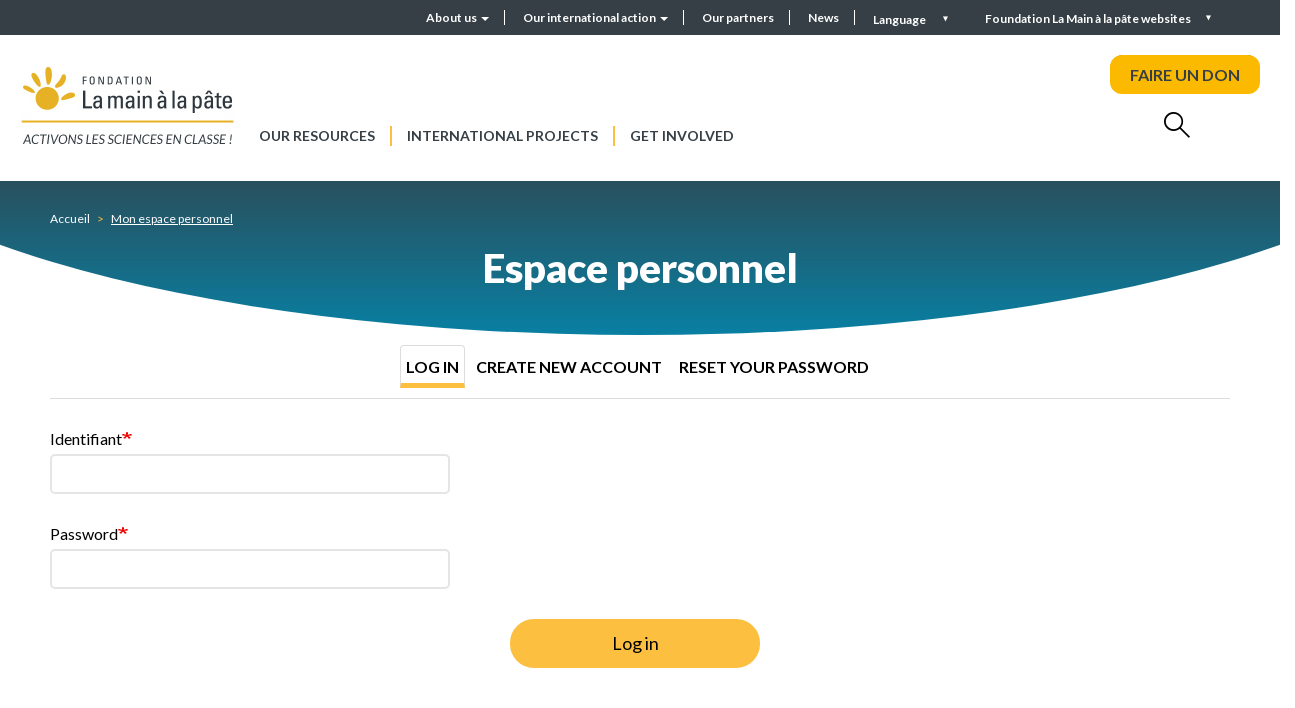

--- FILE ---
content_type: text/html; charset=UTF-8
request_url: https://fondation-lamap.org/en/user/login?destination=/node/5817%23comment-form
body_size: 8839
content:
<!DOCTYPE html>
<html lang="en" dir="ltr">
    <head>
    <meta charset="utf-8" />
<meta name="description" content="La Fondation La main à la pâte met à disposition des enseignants des ressources pour la classe et la formation, pour mener des activités de science et de technologie à l’école et au collège." />
<meta name="abstract" content="La Fondation La main à la pâte met à disposition des enseignants des ressources pour la classe et la formation, pour mener des activités de science et de technologie à l’école et au collège." />
<meta name="robots" content="index" />
<link rel="canonical" href="https://fondation-lamap.org/en/user/login" />
<meta http-equiv="content-language" content="fr" />
<meta name="Generator" content="Drupal 10 (https://www.drupal.org)" />
<meta name="MobileOptimized" content="width" />
<meta name="HandheldFriendly" content="true" />
<meta name="viewport" content="width=device-width, initial-scale=1.0" />
<link rel="icon" href="/themes/custom_theme/favicon.ico" type="image/vnd.microsoft.icon" />
<script>window.a2a_config=window.a2a_config||{};a2a_config.callbacks=[];a2a_config.overlays=[];a2a_config.templates={};</script>

    <title>Log in | La Fondation La main à la pâte</title>
    <link rel="stylesheet" media="all" href="/core/misc/components/progress.module.css?t9mvwg" />
<link rel="stylesheet" media="all" href="/core/misc/components/ajax-progress.module.css?t9mvwg" />
<link rel="stylesheet" media="all" href="/core/modules/system/css/components/align.module.css?t9mvwg" />
<link rel="stylesheet" media="all" href="/core/modules/system/css/components/fieldgroup.module.css?t9mvwg" />
<link rel="stylesheet" media="all" href="/core/modules/system/css/components/container-inline.module.css?t9mvwg" />
<link rel="stylesheet" media="all" href="/core/modules/system/css/components/clearfix.module.css?t9mvwg" />
<link rel="stylesheet" media="all" href="/core/modules/system/css/components/details.module.css?t9mvwg" />
<link rel="stylesheet" media="all" href="/core/modules/system/css/components/hidden.module.css?t9mvwg" />
<link rel="stylesheet" media="all" href="/core/modules/system/css/components/item-list.module.css?t9mvwg" />
<link rel="stylesheet" media="all" href="/core/modules/system/css/components/js.module.css?t9mvwg" />
<link rel="stylesheet" media="all" href="/core/modules/system/css/components/nowrap.module.css?t9mvwg" />
<link rel="stylesheet" media="all" href="/core/modules/system/css/components/position-container.module.css?t9mvwg" />
<link rel="stylesheet" media="all" href="/core/modules/system/css/components/reset-appearance.module.css?t9mvwg" />
<link rel="stylesheet" media="all" href="/core/modules/system/css/components/resize.module.css?t9mvwg" />
<link rel="stylesheet" media="all" href="/core/modules/system/css/components/system-status-counter.css?t9mvwg" />
<link rel="stylesheet" media="all" href="/core/modules/system/css/components/system-status-report-counters.css?t9mvwg" />
<link rel="stylesheet" media="all" href="/core/modules/system/css/components/system-status-report-general-info.css?t9mvwg" />
<link rel="stylesheet" media="all" href="/core/modules/system/css/components/tablesort.module.css?t9mvwg" />
<link rel="stylesheet" media="all" href="/modules/contrib/notificationswidget/css/notifications.base.css?t9mvwg" />
<link rel="stylesheet" media="all" href="/modules/contrib/notificationswidget/css/dropdownmenu.css?t9mvwg" />
<link rel="stylesheet" media="all" href="/core/modules/views/css/views.module.css?t9mvwg" />
<link rel="stylesheet" media="all" href="/modules/contrib/addtoany/css/addtoany.css?t9mvwg" />
<link rel="stylesheet" media="all" href="https://cdn.jsdelivr.net/npm/entreprise7pro-bootstrap@3.4.8/dist/css/bootstrap.css" integrity="sha256-3p/H8uQndDeQADwalAGPYNGwk6732TJRjYcY05O81og=" crossorigin="anonymous" />
<link rel="stylesheet" media="all" href="https://cdn.jsdelivr.net/npm/@unicorn-fail/drupal-bootstrap-styles@0.0.2/dist/3.1.1/7.x-3.x/drupal-bootstrap.css" integrity="sha512-ys0R7vWvMqi0PjJvf7827YdAhjeAfzLA3DHX0gE/sPUYqbN/sxO6JFzZLvc/wazhj5utAy7rECg1qXQKIEZOfA==" crossorigin="anonymous" />
<link rel="stylesheet" media="all" href="https://cdn.jsdelivr.net/npm/@unicorn-fail/drupal-bootstrap-styles@0.0.2/dist/3.1.1/8.x-3.x/drupal-bootstrap.css" integrity="sha512-ixuOBF5SPFLXivQ0U4/J9sQbZ7ZjmBzciWMBNUEudf6sUJ6ph2zwkpFkoUrB0oUy37lxP4byyHasSpA4rZJSKg==" crossorigin="anonymous" />
<link rel="stylesheet" media="all" href="https://cdn.jsdelivr.net/npm/@unicorn-fail/drupal-bootstrap-styles@0.0.2/dist/3.2.0/7.x-3.x/drupal-bootstrap.css" integrity="sha512-MiCziWBODHzeWsTWg4TMsfyWWoMltpBKnf5Pf5QUH9CXKIVeGpEsHZZ4NiWaJdgqpDzU/ahNWaW80U1ZX99eKw==" crossorigin="anonymous" />
<link rel="stylesheet" media="all" href="https://cdn.jsdelivr.net/npm/@unicorn-fail/drupal-bootstrap-styles@0.0.2/dist/3.2.0/8.x-3.x/drupal-bootstrap.css" integrity="sha512-US+XMOdYSqB2lE8RSbDjBb/r6eTTAv7ydpztf8B7hIWSlwvzQDdaAGun5M4a6GRjCz+BIZ6G43l+UolR+gfLFQ==" crossorigin="anonymous" />
<link rel="stylesheet" media="all" href="https://cdn.jsdelivr.net/npm/@unicorn-fail/drupal-bootstrap-styles@0.0.2/dist/3.3.1/7.x-3.x/drupal-bootstrap.css" integrity="sha512-3gQUt+MI1o8v7eEveRmZzYx6fsIUJ6bRfBLMaUTzdmNQ/1vTWLpNPf13Tcrf7gQ9iHy9A9QjXKxRGoXEeiQnPA==" crossorigin="anonymous" />
<link rel="stylesheet" media="all" href="https://cdn.jsdelivr.net/npm/@unicorn-fail/drupal-bootstrap-styles@0.0.2/dist/3.3.1/8.x-3.x/drupal-bootstrap.css" integrity="sha512-AwNfHm/YKv4l+2rhi0JPat+4xVObtH6WDxFpUnGXkkNEds3OSnCNBSL9Ygd/jQj1QkmHgod9F5seqLErhbQ6/Q==" crossorigin="anonymous" />
<link rel="stylesheet" media="all" href="https://cdn.jsdelivr.net/npm/@unicorn-fail/drupal-bootstrap-styles@0.0.2/dist/3.4.0/8.x-3.x/drupal-bootstrap.css" integrity="sha512-j4mdyNbQqqp+6Q/HtootpbGoc2ZX0C/ktbXnauPFEz7A457PB6le79qasOBVcrSrOBtGAm0aVU2SOKFzBl6RhA==" crossorigin="anonymous" />
<link rel="stylesheet" media="all" href="//fonts.googleapis.com/css2?family=Lato:wght@300;400;700;900&amp;display=swap" />
<link rel="stylesheet" media="all" href="/themes/custom_theme/css/aos.css?t9mvwg" />
<link rel="stylesheet" media="all" href="/themes/custom_theme/css/swiper-bundle.min.css?t9mvwg" />
<link rel="stylesheet" media="all" href="/themes/custom_theme/css/jquery.mCustomScrollbar.css?t9mvwg" />
<link rel="stylesheet" media="all" href="/themes/custom_theme/css/fontello.css?t9mvwg" />
<link rel="stylesheet" media="all" href="/themes/custom_theme/css/style.css?t9mvwg" />
<link rel="stylesheet" media="all" href="/themes/custom_theme/css/responsive.css?t9mvwg" />
<link rel="stylesheet" media="all" href="/themes/custom_theme/css/fullpage.css?t9mvwg" />
<link rel="stylesheet" media="print" href="/themes/custom_theme/css/print.css?t9mvwg" />

    
    </head>
    <body class="path-user" data-barba="wrapper">
    <div class="sr-only" tabindex="-1"><p>Log in</p></div> 
    <a href="#main-content" class="visually-hidden focusable skip-link">
        Skip to main content
    </a>
    
      <div class="dialog-off-canvas-main-canvas" data-off-canvas-main-canvas>
    <div class="galaxy">
  <section class="views-element-container block block-views block-views-blockgalaxie-block-1 clearfix" id="block-views-block-galaxie-block">
  
    

      <div class="form-group"><div  class="view galaxy ref_block view-galaxie view-id-galaxie view-display-id-block_1 js-view-dom-id-37b5e0f5c178a26e7b6303aa3d0fa70f9320c3295fa758435640b18e2109e41a">
  
    
      
      <div class="view-content row">
      <h2>Foundation <i>La Main à la pâte</i> websites</h2>

<div class="closed"></div>
        <div class="col-md-3 views-row">
        
<div class="block_galaxy" >
    <div class="visuel">
        <a href="https://fondation-lamap.org/" role="button">
                                                            <picture>
                    <source media="(min-width:700px)" srcset="/sites/default/files/styles/galaxie/public/2022-06/image-logo.png?itok=h0BBghTc">
                    <img src="/sites/default/files/styles/galaxie/public/2022-06/image-logo.png?itok=h0BBghTc" alt="image logo">
                </picture>
                    </a>
    </div>

    <div class="description">
        <a href="https://fondation-lamap.org/" role="button">
                            <h3 class="titre">Fondation La main à la pâte</h3>
                                       <p>La Fondation&nbsp;<em>La main à la pâte</em>&nbsp;met à disposition des enseignants des ressources pour la classe et la formation, ainsi que&nbsp;des aides variées pour mener des activités et&nbsp;des projets de science et de technologie à l’école et au collège.</p>

                    </a>
    </div>
</div>
    </div>
        <div class="col-md-3 views-row">
        
<div class="block_galaxy" >
    <div class="visuel">
        <a href="https://elearning-lamap.org/" role="button">
                                                            <picture>
                    <source media="(min-width:700px)" srcset="/sites/default/files/styles/galaxie/public/2021-07/Logo%20L%40map.png?itok=thwPco3Q">
                    <img src="/sites/default/files/styles/galaxie/public/2021-07/Logo%20L%40map.png?itok=thwPco3Q" alt="Logo L@map">
                </picture>
                    </a>
    </div>

    <div class="description">
        <a href="https://elearning-lamap.org/" role="button">
                            <h3 class="titre">Plateforme L@map</h3>
                                       <p>Une plateforme de formation en ligne qui propose des tutoriels courts pour s’approprier des ressources et préparer sa classe.</p>

                    </a>
    </div>
</div>
    </div>
        <div class="col-md-3 views-row">
        
<div class="block_galaxy" >
    <div class="visuel">
        <a href="https://centres-pilotes-lamap.org/" role="button">
                                                            <picture>
                    <source media="(min-width:700px)" srcset="/sites/default/files/styles/galaxie/public/2024-05/cp-logo-galaxie.png?itok=dZ8qLVj5">
                    <img src="/sites/default/files/styles/galaxie/public/2024-05/cp-logo-galaxie.png?itok=dZ8qLVj5" alt="Centres Pilotes La main à la pâte">
                </picture>
                    </a>
    </div>

    <div class="description">
        <a href="https://centres-pilotes-lamap.org/" role="button">
                            <h3 class="titre">Centres Pilotes La main à la pâte</h3>
                                       <p>Un réseau de proximité pour accompagner les enseignants dans l'enseignement des sciences à l'école primaire.</p>

                    </a>
    </div>
</div>
    </div>
        <div class="col-md-3 views-row">
        
<div class="block_galaxy" >
    <div class="visuel">
        <a href="https://www.maisons-pour-la-science.org/" role="button">
                                                            <picture>
                    <source media="(min-width:700px)" srcset="/sites/default/files/styles/galaxie/public/2021-07/logo_maisons_1.jpg?itok=llbcKzal">
                    <img src="/sites/default/files/styles/galaxie/public/2021-07/logo_maisons_1.jpg?itok=llbcKzal" alt="Logo MPLS">
                </picture>
                    </a>
    </div>

    <div class="description">
        <a href="https://www.maisons-pour-la-science.org/" role="button">
                            <h3 class="titre">Maisons pour la science</h3>
                                       <p>Le réseau des <em>Maisons pour la science</em> propose des actions de formation en présentiel et hybride aux professeurs des premier et second degrés.</p>

                    </a>
    </div>
</div>
    </div>
        <div class="col-md-3 views-row">
        
<div class="block_galaxy" >
    <div class="visuel">
        <a href="https://www.oce.global/fr" role="button">
                                                            <picture>
                    <source media="(min-width:700px)" srcset="/sites/default/files/styles/galaxie/public/2022-03/oce-logo-5.png?itok=qwlZf50F">
                    <img src="/sites/default/files/styles/galaxie/public/2022-03/oce-logo-5.png?itok=qwlZf50F" alt="Logo OCE">
                </picture>
                    </a>
    </div>

    <div class="description">
        <a href="https://www.oce.global/fr" role="button">
                            <h3 class="titre">Office for Climate Education (OCE)</h3>
                                       <p>L’Office for climate education, sous la double égide de la Fondation <em>La main à la pâte </em>et de l’Unesco, est une initiative internationale pour l’éducation au changement climatique.</p>

                    </a>
    </div>
</div>
    </div>
        <div class="col-md-3 views-row">
        
<div class="block_galaxy" >
    <div class="visuel">
        <a href="https://www.lesamis-lamap.org/" role="button">
                                                            <picture>
                    <source media="(min-width:700px)" srcset="/sites/default/files/styles/galaxie/public/2022-01/association-amis-lamap-logo.png?itok=12VYthB9">
                    <img src="/sites/default/files/styles/galaxie/public/2022-01/association-amis-lamap-logo.png?itok=12VYthB9" alt="Association les Amis de La main à la pâte">
                </picture>
                    </a>
    </div>

    <div class="description">
        <a href="https://www.lesamis-lamap.org/" role="button">
                            <h3 class="titre">Association les Amis de La main à la pâte</h3>
                                       <p>L'association les Amis de <em>La main à la pâte</em> organise des réseaux d’entraide de proximité, fondés sur le bénévolat, pour développer l'enseignement des sciences à l'école et au collège.</p>

                    </a>
    </div>
</div>
    </div>

    </div>
  
  
        </div>
</div>

  </section>


</div>

<div class="searchbox_header">
  <div class="w1180">
    <h2>Search</h2>
    <div class="closed"></div>
    <form class="topheader_form" data-drupal-selector="views-exposed-form-recherche-globale-page-1" action="/preparez-votre-classe/recherche-avancee" method="get" id="views-exposed-form-recherche-globale-page-1" accept-charset="UTF-8">
      <input placeholder="Search..." data-drupal-selector="edit-search-api-fulltext" class="form-text form-control" type="text" id="edit-search-api-fulltext" name="search_api_fulltext" value="" size="30" maxlength="128">
      <button data-drupal-selector="edit-submit-recherche-globale" class="button js-form-submit form-submit btn-primary btn icon-before" type="submit" id="edit-submit-recherche-globale" value="Rechercher" name="">
        <i class="icon glyphicon glyphicon-search" aria-hidden="true"></i>
        <span class="hidden">Search</span>
      </button>
    </form>
  </div>
</div>

<div id="page-wrapper">
  <div id="page">    
    <div class="close_bg"></div>
    <div class="header_top">
              <div class="container-fluid">        
          <div class="row">
              <div class="region region-top-header">
    <nav role="navigation" aria-labelledby="block-headermenu-menu" id="block-headermenu">
            
  <h2 class="visually-hidden" id="block-headermenu-menu">Header menu</h2>
  

        
      <ul class="menu menu--header-menu nav">
                      <li class="expanded dropdown first">
                                                                    <a href="/en/about-us" class="dropdown-toggle" data-toggle="dropdown" data-drupal-link-system-path="node/8231">About us <span class="caret"></span></a>
                        <ul class="dropdown-menu">
                      <li class="first">
                                        <a href="/en/about-us/the-foundation-la-main-a-la-pate" data-drupal-link-system-path="node/198">The Foundation La main à la pâte</a>
              </li>
                      <li>
                                        <a href="/en/30-years-old-in-2025" data-drupal-link-system-path="node/86908">30 years old in 2025</a>
              </li>
                      <li>
                                        <a href="/en/about-us/our-expertise" data-drupal-link-system-path="node/245">Our expertise</a>
              </li>
                      <li>
                                        <a href="/en/about-us/history-of-the-fondation-la-main-a-la-pate" data-drupal-link-system-path="node/250">History of the Fondation La main à la pâte</a>
              </li>
                      <li class="last">
                                        <a href="/en/about-us/research-monitoring-and-dissemination" data-drupal-link-system-path="node/182">Research, monitoring and dissemination</a>
              </li>
        </ul>
  
              </li>
                      <li class="expanded dropdown">
                                                                    <a href="/en/our-international-action" class="dropdown-toggle" data-toggle="dropdown" data-drupal-link-system-path="node/8228">Our international action <span class="caret"></span></a>
                        <ul class="dropdown-menu">
                      <li class="first">
                                        <a href="/en/our-international-action/presentation-of-our-international-action" data-drupal-link-system-path="node/199">Presentation of our international action</a>
              </li>
                      <li>
                                        <a href="/en/our-international-action/our-current-cooperation-projects" data-drupal-link-system-path="node/14626">Our current cooperation projects</a>
              </li>
                      <li>
                                        <a href="/en/our-international-action/partnerships-for-reflection-and-exchange-of-practices" data-drupal-link-system-path="node/203">Partnerships for reflection and exchange of practices</a>
              </li>
                      <li>
                                        <a href="/en/our-international-action/history-of-the-international-action" data-drupal-link-system-path="node/200">History of the international action</a>
              </li>
                      <li>
                                        <a href="/en/our-international-action/the-international-seminar" data-drupal-link-system-path="node/201">International seminar La main à la pâte</a>
              </li>
                      <li class="last">
                                        <a href="/en/our-international-action/office-for-climate-education-oce" data-drupal-link-system-path="node/202">The Office for Climate Education (OCE)</a>
              </li>
        </ul>
  
              </li>
                      <li>
                                        <a href="/en/partners-and-patrons">Our partners</a>
              </li>
                      <li class="last">
                                        <a href="/en/news" data-drupal-link-system-path="actualites">News</a>
              </li>
        </ul>
  

  </nav>
<section class="language-switcher-language-url block block-language block-language-blocklanguage-interface clearfix" id="block-selecteurdelangue--2" role="navigation">
  
    

      <div class="language__menu">
  <a class="nav-link dropdown-toggle" data-toggle="dropdown" href="#" role="button" aria-haspopup="true" aria-expanded="false">
    Language
  </a>
  <ul class="links dropdown-menu"><li hreflang="fr" data-drupal-link-query="{&quot;destination&quot;:&quot;\/node\/5817#comment-form&quot;}" data-drupal-link-system-path="user/login" class="fr"><a href="/user/login?destination=/node/5817%23comment-form" class="language-link" hreflang="fr" data-drupal-link-query="{&quot;destination&quot;:&quot;\/node\/5817#comment-form&quot;}" data-drupal-link-system-path="user/login">Français</a></li><li hreflang="en" data-drupal-link-query="{&quot;destination&quot;:&quot;\/node\/5817#comment-form&quot;}" data-drupal-link-system-path="user/login" class="en is-active" aria-current="page"><a href="/en/user/login?destination=/node/5817%23comment-form" class="language-link is-active" hreflang="en" data-drupal-link-query="{&quot;destination&quot;:&quot;\/node\/5817#comment-form&quot;}" data-drupal-link-system-path="user/login" aria-current="page">English</a></li></ul></div>


  </section>


  </div>

            <div class="galaxy_menu">Foundation La Main à la pâte websites</div>
          </div>
        </div>
          </div>
    <header id="header" class="header" role="banner">
              <div class="container-fluid">
          <div class="row">
              <div class="region region-header">
          <a class="logo navbar-btn pull-left" href="/en" title="Home" rel="home">
      <img src="/sites/default/files/logo_lamap.jpg" alt="Home" />
    </a>
      <nav role="navigation" aria-labelledby="block-custom-theme-main-menu-menu" id="block-custom-theme-main-menu">
            <h2 class="sr-only" id="block-custom-theme-main-menu-menu">Navigation principale</h2>

      
      <ul class="menu menu--main nav navbar-nav">
                      <li class="first">
                                        <a href="/en/our-resources" data-drupal-link-system-path="our-resources">Our resources</a>
              </li>
                      <li>
                                        <a href="/en/international-projects" data-drupal-link-system-path="node/8141">International projects</a>
              </li>
                      <li class="last">
                                        <a href="/en/get-involved" data-drupal-link-system-path="node/8091">Get involved</a>
              </li>
        </ul>
  

  </nav>

<div class="don">
  <a class="btn--effect" href="https://www.helloasso.com/associations/fondation-pour-l-education-a-la-science-dans-le-sillage-de-la-main-a-la-pate/formulaires/2" target="_blank" rel="nofollow noopener noreferrer">FAIRE UN DON</a>
</div>

<div class="search">
  <i class="icon-rechercher"></i>
</div>

<div class="user">
  <div class="user_inner">
    <button aria-label="Mon compte" class="btn--effect opener">
      <i class="icon-user"></i>
    </button>
    <nav role="navigation" aria-labelledby="block-useraccountmenu-menu" id="block-useraccountmenu">
            
  <h2 class="visually-hidden" id="block-useraccountmenu-menu">Menu utilisateur</h2>
  

        
      <ul class="menu menu--account nav navbar-nav navbar-right">
                      <li class="first">
                                        <a href="/en/node/1594" data-drupal-link-system-path="node/1594">Mon compte</a>
              </li>
                      <li class="last">
                                        <a href="/en/user/login" data-drupal-link-system-path="user/login">Log in</a>
              </li>
        </ul>
  

  </nav>

  </div>
</div>
  </div>

          </div>
        </div>
          </header>

    <div class="mheader">
      <div class="mheader__top">
        <div class="mheader__top-logo">
          <a href="/">
            <img src="/themes/custom_theme/img/logo_mobile.png"/>
          </a>
        </div>
        
        <div class="mheader__top-buttons">
          <div class="mheader__top-buttons__user">
            <div class="user">
              <div class="user_inner">
                <button aria-label="Mon compte" class="opener">
                  <i class="icon-user"></i>
                </button>
                <nav role="navigation" aria-labelledby="block-useraccountmenu-menu" id="block-useraccountmenu">
            
  <h2 class="visually-hidden" id="block-useraccountmenu-menu">Menu utilisateur</h2>
  

        
      <ul class="menu menu--account nav navbar-nav navbar-right">
                      <li class="first">
                                        <a href="/en/node/1594" data-drupal-link-system-path="node/1594">Mon compte</a>
              </li>
                      <li class="last">
                                        <a href="/en/user/login" data-drupal-link-system-path="user/login">Log in</a>
              </li>
        </ul>
  

  </nav>

              </div>
            </div>
          </div>
          
          <div class="mheader__top-buttons__menu">
            <button type="button" class="navbar-toggle">
              <span class="sr-only">Toggle navigation</span>
              <span class="icon-bar"></span>
              <span class="icon-bar"></span>
              <span class="icon-bar"></span>
            </button>
            
          </div>
        </div>
      </div>
      <div class="mheader__menu">
        <button type="button" class="close" aria-label="Close">
          <span aria-hidden="true">&times;</span>
        </button>

        
      <ul class="menu menu--main nav navbar-nav">
                      <li class="first">
                                        <a href="/en/our-resources" data-drupal-link-system-path="our-resources">Our resources</a>
              </li>
                      <li>
                                        <a href="/en/international-projects" data-drupal-link-system-path="node/8141">International projects</a>
              </li>
                      <li class="last">
                                        <a href="/en/get-involved" data-drupal-link-system-path="node/8091">Get involved</a>
              </li>
        </ul>
  


        <div class="don">
          <a href="https://www.helloasso.com/associations/fondation-pour-l-education-a-la-science-dans-le-sillage-de-la-main-a-la-pate/formulaires/5" target="_blank">FAIRE UN DON</a>
        </div>

        <form class="topheader_form" data-drupal-selector="views-exposed-form-recherche-globale-page-1" action="/recherche" method="get" id="views-exposed-form-recherche-globale-page-1" accept-charset="UTF-8">
          <input placeholder="Search..." data-drupal-selector="edit-search-api-fulltext" class="form-text form-control" type="text" id="edit-search-api-fulltext" name="search_api_fulltext" value="" size="30" maxlength="128">
          <button data-drupal-selector="edit-submit-recherche-globale" class="button js-form-submit form-submit btn-primary btn icon-before" type="submit" id="edit-submit-recherche-globale" value="Rechercher" name="">
            <i class="icon glyphicon glyphicon-search" aria-hidden="true"></i>
            <span class="hidden">Search</span>
          </button>
        </form>
        
        
      <ul class="menu menu--header-menu nav">
                      <li class="expanded dropdown first">
                                                                    <a href="/en/about-us" class="dropdown-toggle" data-toggle="dropdown" data-drupal-link-system-path="node/8231">About us <span class="caret"></span></a>
                        <ul class="dropdown-menu">
                      <li class="first">
                                        <a href="/en/about-us/the-foundation-la-main-a-la-pate" data-drupal-link-system-path="node/198">The Foundation La main à la pâte</a>
              </li>
                      <li>
                                        <a href="/en/30-years-old-in-2025" data-drupal-link-system-path="node/86908">30 years old in 2025</a>
              </li>
                      <li>
                                        <a href="/en/about-us/our-expertise" data-drupal-link-system-path="node/245">Our expertise</a>
              </li>
                      <li>
                                        <a href="/en/about-us/history-of-the-fondation-la-main-a-la-pate" data-drupal-link-system-path="node/250">History of the Fondation La main à la pâte</a>
              </li>
                      <li class="last">
                                        <a href="/en/about-us/research-monitoring-and-dissemination" data-drupal-link-system-path="node/182">Research, monitoring and dissemination</a>
              </li>
        </ul>
  
              </li>
                      <li class="expanded dropdown">
                                                                    <a href="/en/our-international-action" class="dropdown-toggle" data-toggle="dropdown" data-drupal-link-system-path="node/8228">Our international action <span class="caret"></span></a>
                        <ul class="dropdown-menu">
                      <li class="first">
                                        <a href="/en/our-international-action/presentation-of-our-international-action" data-drupal-link-system-path="node/199">Presentation of our international action</a>
              </li>
                      <li>
                                        <a href="/en/our-international-action/our-current-cooperation-projects" data-drupal-link-system-path="node/14626">Our current cooperation projects</a>
              </li>
                      <li>
                                        <a href="/en/our-international-action/partnerships-for-reflection-and-exchange-of-practices" data-drupal-link-system-path="node/203">Partnerships for reflection and exchange of practices</a>
              </li>
                      <li>
                                        <a href="/en/our-international-action/history-of-the-international-action" data-drupal-link-system-path="node/200">History of the international action</a>
              </li>
                      <li>
                                        <a href="/en/our-international-action/the-international-seminar" data-drupal-link-system-path="node/201">International seminar La main à la pâte</a>
              </li>
                      <li class="last">
                                        <a href="/en/our-international-action/office-for-climate-education-oce" data-drupal-link-system-path="node/202">The Office for Climate Education (OCE)</a>
              </li>
        </ul>
  
              </li>
                      <li>
                                        <a href="/en/partners-and-patrons">Our partners</a>
              </li>
                      <li class="last">
                                        <a href="/en/news" data-drupal-link-system-path="actualites">News</a>
              </li>
        </ul>
  

        <section class="language-switcher-language-url block block-language block-language-blocklanguage-interface clearfix" id="block-selecteurdelangue" role="navigation">
  
    

      <div class="language__menu">
  <a class="nav-link dropdown-toggle" data-toggle="dropdown" href="#" role="button" aria-haspopup="true" aria-expanded="false">
    Language
  </a>
  <ul class="links dropdown-menu"><li hreflang="fr" data-drupal-link-query="{&quot;destination&quot;:&quot;\/node\/5817#comment-form&quot;}" data-drupal-link-system-path="user/login" class="fr"><a href="/user/login?destination=/node/5817%23comment-form" class="language-link" hreflang="fr" data-drupal-link-query="{&quot;destination&quot;:&quot;\/node\/5817#comment-form&quot;}" data-drupal-link-system-path="user/login">Français</a></li><li hreflang="en" data-drupal-link-query="{&quot;destination&quot;:&quot;\/node\/5817#comment-form&quot;}" data-drupal-link-system-path="user/login" class="en is-active" aria-current="page"><a href="/en/user/login?destination=/node/5817%23comment-form" class="language-link is-active" hreflang="en" data-drupal-link-query="{&quot;destination&quot;:&quot;\/node\/5817#comment-form&quot;}" data-drupal-link-system-path="user/login" aria-current="page">English</a></li></ul></div>


  </section>


        <div class="galaxy_menu">Websites La Main à la pâte</div>
      </div>
    </div>

    <div class="container">
      <div id="main-wrapper" class="layout-main-wrapper clearfix">
                  <div id="main" class="container-fluid">
            
            <div class="row row-offcanvas row-offcanvas-left clearfix">
                <main>
                                    
                  
                  <section class="content">
                    <div class="top_content">
                      <div class="w1180">
                        <div class="breadcrumbs">
                          <ol class="breadcrumb">
                            <li>
                              <a href="/">Accueil</a>
                            </li>
                            <li class="active">Mon espace personnel</li>
                          </ol>
                        </div>
                        <div class="titre"></div>
                      </div>
                      <div class="mask"></div>
                    </div>

                    <div class="w1180">
                        <div class="region region-content">
          <nav class="tabs" role="navigation" aria-label="Tabs">
        <h2 class="visually-hidden">Primary tabs</h2>
  <ul class="tabs--primary nav nav-tabs"><li class="active"><a href="/en/user/login?destination=/node/5817%23comment-form" data-drupal-link-query="{&quot;destination&quot;:&quot;\/node\/5817#comment-form&quot;}" data-drupal-link-system-path="user/login" class="is-active" aria-current="page">Log in</a></li>
<li><a href="/en/user/register?destination=/node/5817%23comment-form" data-drupal-link-query="{&quot;destination&quot;:&quot;\/node\/5817#comment-form&quot;}" data-drupal-link-system-path="user/register">Create new account</a></li>
<li><a href="/en/user/password?destination=/node/5817%23comment-form" data-drupal-link-query="{&quot;destination&quot;:&quot;\/node\/5817#comment-form&quot;}" data-drupal-link-system-path="user/password">Reset your password</a></li>
</ul>

    </nav>
  <div data-drupal-messages-fallback class="hidden"></div>
  <form class="user-login-form" data-drupal-selector="user-login-form" action="/en/user/login?destination=/node/5817%23comment-form" method="post" id="user-login-form" accept-charset="UTF-8">
  <div id="edit-description" class="form-item js-form-item form-type-item js-form-type-item form-item-description js-form-item-description form-no-label form-group">
  
  
  <div class="content_header"><h1>Espace personnel</h1></div>

  
  
  </div>
<div class="form-item js-form-item form-type-textfield js-form-type-textfield form-item-name js-form-item-name form-group">
      <label for="edit-name" class="control-label js-form-required form-required">Identifiant</label>
  
  
  <input autocorrect="none" autocapitalize="none" spellcheck="false" autofocus="autofocus" autocomplete="username" data-drupal-selector="edit-name" class="form-text required form-control" type="text" id="edit-name" name="name" value="" size="60" maxlength="60" required="required" aria-required="true" />

  
  
  </div>
<div class="form-item js-form-item form-type-password js-form-type-password form-item-pass js-form-item-pass form-group">
      <label for="edit-pass" class="control-label js-form-required form-required">Password</label>
  
  
  <input autocomplete="current-password" data-drupal-selector="edit-pass" class="form-text required form-control" type="password" id="edit-pass" name="pass" size="60" maxlength="128" required="required" aria-required="true" />

  
  
  </div>
<input autocomplete="off" data-drupal-selector="form-hfago8lqqymgga9nh1sjlv-sij2ngwpa6zimh2hjlgi" type="hidden" name="form_build_id" value="form-HFAgo8LQQYMGgA9NH1sjLV-sij2NGwpa6zimH2hjLgI" /><input data-drupal-selector="edit-user-login-form" type="hidden" name="form_id" value="user_login_form" /><div data-drupal-selector="edit-actions" class="form-actions form-group js-form-wrapper form-wrapper" id="edit-actions"><button data-drupal-selector="edit-submit" class="button js-form-submit form-submit btn-primary btn icon-before" type="submit" id="edit-submit" name="op" value="Log in"><span class="icon glyphicon glyphicon-log-in" aria-hidden="true"></span>
Log in</button></div>

</form>


  </div>

                    </div>
                  </section>
                </main>
            </div>
          </div>
              </div>

          </div>

    <footer class="site-footer" role="contentinfo">
              <div class="row">
                      <div class="footer_top col-12">
                <div class="region region-top-footer">
    <section id="block-questionsauxexperts" class="block block-block-content block-block-contentdc3d90c5-2c23-48cf-aba6-7e159ba6897f clearfix">
  
      <h2 class="block-title">Questions to the experts</h2>
    

      
            <div class="field field--name-body field--type-text-with-summary field--label-hidden field--item"><p><a class="bouton" href="/questions-aux-experts">Access to the forum</a></p>
</div>
      
  </section>

<section id="block-newsletter" class="block block-block-content block-block-contentcc1b5cf6-2801-4f0e-8193-8b77065cb9d0 clearfix">
  
      <h2 class="block-title">Newsletter</h2>
    

    
  <p>
    <a href="/en/node/14902" class="bouton" target="_blank">Subscribe</a>
  </p>

  </section>

<section id="block-suiveznous" class="block block-block-content block-block-content11659df1-aea2-4ffc-8ec3-e6c6940eaebc clearfix">
  
      <h2 class="block-title">Follow us</h2>
    

      
            <div class="field field--name-body field--type-text-with-summary field--label-hidden field--item"><p><a class="facebook" href="https://www.facebook.com/lamainalapate" target="_blank" rel="noopener">facebook</a> <a class="instagram" href="https://www.instagram.com/fondationlamainalapate/">instagram</a> <a class="linkedin" href="https://www.linkedin.com/company/fondation-la-main-a-la-pate/">linkedin</a> <a class="youtube" href="https://www.youtube.com/@FondationLamap">youtube</a></p></div>
      
  </section>


  </div>

            </div>
                                <div class="site-footer__bottom">
                <div class="region region-footer">
    <section id="block-lamap" class="block block-block-content block-block-contentb842f3e8-a3cf-42f8-9ec8-311060151414 clearfix">
  
    

      
            <div class="field field--name-body field--type-text-with-summary field--label-hidden field--item"><p><img alt="lamap" data-entity-type="file" data-entity-uuid="2eaffe1f-fae4-4d7f-be02-37480f425f2b" src="/sites/default/files/inline-images/logo_lamap_footer.png" width="234" height="54" loading="lazy"></p>

<p><strong>Fondation La main à la pâte</strong></p>

<p>43, rue de Rennes</p>

<p>75006 Paris</p>

<p>Tel : 01 85 08 71 79</p></div>
      
  </section>

<div class="block_image">
                                   
        <div class="visuel">
            <a href="https://ens.psl.eu/" class="visuel"> 
                <img src="/sites/default/files/2022-02/ens.png" alt="">
            </a>
        </div>
    </div><div class="block_image">
                                   
        <div class="visuel">
            <a href="https://www.academie-sciences.fr/fr/" class="visuel"> 
                <img src="/sites/default/files/2023-04/logo-academie-des-sciences-35.png" alt="">
            </a>
        </div>
    </div><div class="block_image">
                                   
        <div class="visuel">
            <a href="http://www.ens-lyon.fr/" class="visuel"> 
                <img src="/sites/default/files/2021-07/ens-lyon_0.png" alt="">
            </a>
        </div>
    </div><nav role="navigation" aria-labelledby="block-pieddepage-menu" id="block-pieddepage">
            
  <h2 class="visually-hidden" id="block-pieddepage-menu">Pied de page</h2>
  

        
      <ul class="menu menu--footer nav">
                      <li class="first">
                                        <a href="/en/espace-presse" data-drupal-link-system-path="node/172">Press Room</a>
              </li>
                      <li>
                                        <a href="/en/frequently-asked-questions" data-drupal-link-system-path="node/97">FAQ</a>
              </li>
                      <li>
                                        <a href="/en/general-terms-of-use" data-drupal-link-system-path="node/183">Terms of use</a>
              </li>
                      <li>
                                        <a href="/en/legal-notice" data-drupal-link-system-path="node/184">Legal notice</a>
              </li>
                      <li class="last">
                                        <a href="/en/recherche-globale" data-drupal-link-system-path="recherche-globale">Global search</a>
              </li>
        </ul>
  

  </nav>

  </div>

            </div>
                  </div>
          </footer>
  </div>
</div>


  </div>

    
    <script type="application/json" data-drupal-selector="drupal-settings-json">{"path":{"baseUrl":"\/","pathPrefix":"en\/","currentPath":"user\/login","currentPathIsAdmin":false,"isFront":false,"currentLanguage":"en","currentQuery":{"destination":"\/node\/5817#comment-form"}},"pluralDelimiter":"\u0003","suppressDeprecationErrors":true,"ajaxPageState":{"libraries":"eJxdjUEOgzAMBD-U4idFhhjqKrGt2ID4fauqQtDLajRzWCwlFOUA_MEwd5VIo2p4dDQ4KVunzMLXaGq6Ub-YUK3BlibLRRuywEmPl6dp9dCW40mNYP48_SmPo7IsSTR45gmDVTzvXBYKKH01rMOtJT88qMGITmlj2h2-OzQta6U3S6pZMg","theme":"custom_theme","theme_token":null},"ajaxTrustedUrl":{"form_action_p_pvdeGsVG5zNF_XLGPTvYSKCf43t8qZYSwcfZl2uzM":true},"bootstrap":{"forms_has_error_value_toggle":1,"modal_animation":1,"modal_backdrop":"true","modal_focus_input":1,"modal_keyboard":1,"modal_select_text":1,"modal_show":1,"modal_size":"","popover_enabled":1,"popover_animation":1,"popover_auto_close":1,"popover_container":"body","popover_content":"","popover_delay":"0","popover_html":0,"popover_placement":"right","popover_selector":"","popover_title":"","popover_trigger":"click","tooltip_enabled":1,"tooltip_animation":1,"tooltip_container":"body","tooltip_delay":"0","tooltip_html":0,"tooltip_placement":"auto left","tooltip_selector":"","tooltip_trigger":"hover"},"cp_domain":{"domains":"[{\u0022path\u0022:\u0022albi.centres-pilotes-lamap.org\u0022,\u0022id\u0022:\u0022albi\u0022},{\u0022path\u0022:\u0022bergerac.centres-pilotes-lamap.org\u0022,\u0022id\u0022:\u0022bergerac\u0022},{\u0022path\u0022:\u0022chateauneuf-les-bains.centres-pilotes-lamap.org\u0022,\u0022id\u0022:\u0022chateauneuf\u0022},{\u0022path\u0022:\u0022chatenay-malabry.centres-pilotes-lamap.org\u0022,\u0022id\u0022:\u0022chatenay\u0022},{\u0022path\u0022:\u0022compiegne.centres-pilotes-lamap.org\u0022,\u0022id\u0022:\u0022compiegne\u0022},{\u0022path\u0022:\u0022dole-arbois.centres-pilotes-lamap.org\u0022,\u0022id\u0022:\u0022dole\u0022},{\u0022path\u0022:\u0022epinal.centres-pilotes-lamap.org\u0022,\u0022id\u0022:\u0022epinal\u0022},{\u0022path\u0022:\u0022gardanne.centres-pilotes-lamap.org\u0022,\u0022id\u0022:\u0022gardanne\u0022},{\u0022path\u0022:\u0022grenoble.centres-pilotes-lamap.org\u0022,\u0022id\u0022:\u0022grenoble\u0022},{\u0022path\u0022:\u0022macon.centres-pilotes-lamap.org\u0022,\u0022id\u0022:\u0022macon\u0022},{\u0022path\u0022:\u0022metz.centres-pilotes-lamap.org\u0022,\u0022id\u0022:\u0022metz\u0022},{\u0022path\u0022:\u0022meurthe-et-moselle.centres-pilotes-lamap.org\u0022,\u0022id\u0022:\u0022meurthe\u0022},{\u0022path\u0022:\u0022montreuil.centres-pilotes-lamap.org\u0022,\u0022id\u0022:\u0022montreuil\u0022},{\u0022path\u0022:\u0022nantes.centres-pilotes-lamap.org\u0022,\u0022id\u0022:\u0022nantes\u0022},{\u0022path\u0022:\u0022nice.centres-pilotes-lamap.org\u0022,\u0022id\u0022:\u0022nice\u0022},{\u0022path\u0022:\u0022oise-nogent.centres-pilotes-lamap.org\u0022,\u0022id\u0022:\u0022nogent\u0022},{\u0022path\u0022:\u0022paris.centres-pilotes-lamap.org\u0022,\u0022id\u0022:\u0022paris\u0022},{\u0022path\u0022:\u0022perpignan.centres-pilotes-lamap.org\u0022,\u0022id\u0022:\u0022perpignan\u0022},{\u0022path\u0022:\u0022poitiers.centres-pilotes-lamap.org\u0022,\u0022id\u0022:\u0022poitiers\u0022},{\u0022path\u0022:\u0022seine-maritime.centres-pilotes-lamap.org\u0022,\u0022id\u0022:\u0022seine_maritime\u0022},{\u0022path\u0022:\u0022senlis.centres-pilotes-lamap.org\u0022,\u0022id\u0022:\u0022senlis\u0022},{\u0022path\u0022:\u0022toulon.centres-pilotes-lamap.org\u0022,\u0022id\u0022:\u0022toulon\u0022},{\u0022path\u0022:\u0022troyes.centres-pilotes-lamap.org\u0022,\u0022id\u0022:\u0022troyes\u0022}]","national":{"path":"centres-pilotes-lamap.org"},"current":0},"user":{"uid":0,"permissionsHash":"65437a0c30fc837e596a422e2a64ddf963c00ca17ad5114093267f130c882b2a"}}</script>
<script src="/core/assets/vendor/jquery/jquery.min.js?v=3.7.1"></script>
<script src="/core/assets/vendor/underscore/underscore-min.js?v=1.13.7"></script>
<script src="/core/assets/vendor/once/once.min.js?v=1.0.1"></script>
<script src="/sites/default/files/languages/en_7WlrakkMCtSn3Sqii3BJwL_D4FcRkrdZrRYGbrq56So.js?t9mvwg"></script>
<script src="/core/misc/drupalSettingsLoader.js?v=10.5.4"></script>
<script src="/core/misc/drupal.js?v=10.5.4"></script>
<script src="/core/misc/drupal.init.js?v=10.5.4"></script>
<script src="/core/assets/vendor/tabbable/index.umd.min.js?v=6.2.0"></script>
<script src="https://static.addtoany.com/menu/page.js" defer></script>
<script src="/modules/contrib/addtoany/js/addtoany.js?v=10.5.4"></script>
<script src="/themes/bootstrap/js/bootstrap-pre-init.js?t9mvwg"></script>
<script src="https://cdn.jsdelivr.net/npm/entreprise7pro-bootstrap@3.4.8/dist/js/bootstrap.js" integrity="sha256-DSHWUwfs+dyvqNBAlaN3fBLYhXtZgMDSoNiXIPCv+E4=" crossorigin="anonymous"></script>
<script src="/themes/bootstrap/js/drupal.bootstrap.js?t9mvwg"></script>
<script src="/themes/bootstrap/js/attributes.js?t9mvwg"></script>
<script src="/themes/bootstrap/js/theme.js?t9mvwg"></script>
<script src="/themes/bootstrap/js/popover.js?t9mvwg"></script>
<script src="/themes/bootstrap/js/tooltip.js?t9mvwg"></script>
<script src="/modules/custom/cp_domain/js/cp_domain.js?v=1.x"></script>
<script src="/themes/custom_theme/js/aos.js?t9mvwg"></script>
<script src="/themes/custom_theme/js/swiper-bundle.min.js?t9mvwg"></script>
<script src="/themes/custom_theme/js/jquery.mCustomScrollbar.concat.min.js?t9mvwg"></script>
<script src="/themes/custom_theme/js/global.js?t9mvwg"></script>
<script src="/themes/custom_theme/js/custom.js?t9mvwg"></script>
<script src="/themes/custom_theme/js/fullpage.js?t9mvwg"></script>
<script src="/themes/custom_theme/js/js.cookie.min.js?t9mvwg"></script>
<script src="/core/misc/progress.js?v=10.5.4"></script>
<script src="/themes/bootstrap/js/misc/progress.js?t9mvwg"></script>
<script src="/core/assets/vendor/loadjs/loadjs.min.js?v=4.3.0"></script>
<script src="/core/misc/debounce.js?v=10.5.4"></script>
<script src="/core/misc/announce.js?v=10.5.4"></script>
<script src="/core/misc/message.js?v=10.5.4"></script>
<script src="/themes/bootstrap/js/misc/message.js?t9mvwg"></script>
<script src="/core/misc/ajax.js?v=10.5.4"></script>
<script src="/themes/bootstrap/js/misc/ajax.js?t9mvwg"></script>
<script src="/modules/contrib/notificationswidget/js/notifications.js?v=10.5.4"></script>

    </body>
</html>


--- FILE ---
content_type: text/css
request_url: https://fondation-lamap.org/themes/custom_theme/css/style.css?t9mvwg
body_size: 20605
content:
/*Color principal #353f45*/
/*Border-color #fcbf40*/
html{max-width: 100%;overflow-x: hidden;height:100%;padding:0;margin:0}
body{margin:0;padding:0;height:100%;position:relative;font-family:'Lato';font-weight:400;font-size:16px;color:#000;line-height:1.3;}
h1{font-family:'Lato';font-size:40px;font-weight:900;}
h2{font-family:'Lato';font-size:32px;font-weight:900;color:#353f45;}
h3{font-family:'Lato';font-size:21px;font-weight:700;color:#353f45;}
p{font-family:'Lato';font-weight:400;font-size:16px;color:#000;line-height:1.3;margin:0 0 20px}
.container{width:100%;padding:0;background-color:#f3f3f3}
.select-wrapper:after{color:#353f45;font-size: 8px;margin-right: 1em;}
.w1180{max-width:1180px;margin:0 auto;position:relative;}
.sitemap{max-width:1180px;margin:0 auto;position:relative;}
#page-wrapper{position:relative;}
.close_bg{background-color:#fff;opacity:0.7;position:absolute;width:100%;height:100%;left:0;top:0;z-index:1;display:none;}
.pagination{display: inline-block;max-width:1180px;margin:20px auto;text-align:right;background: #fff;border-radius: 30px;padding: 10px;}
.pagination > li{display:inline-block;padding:0 10px;border-right:2px solid #000;position:relative;vertical-align:middle;}
.pagination > li > a, .pagination > li > span{background:none;border:none;color:#000;padding:0;font-family:'Lato';font-weight:700;font-size:16px;line-height:1;transition: all .4s}
.pagination > .active > a, 
.pagination > .active > span, 
.pagination > .active > a:hover, 
.pagination > .active > span:hover, 
.pagination > .active > a:focus, 
.pagination > .active > span:focus,
.pagination > li > a:hover {
  background:none;
  color:#fbba00
}
.pagination > .active:after{
  content:'';
  width:50%;
  height:2px;
  background-color:#fbba00;
  position:absolute;
  bottom:-5px;
  left:9px;
  display:inline-block;
}
/* .pagination > li:nth-child(3){border:none;padding:0 0 0 10px} */
.pagination > li.pager__item--next, .pagination > li.pager__item--last{border:none;}
.pagination > li.pager__item--last{background-color:#fcbf40;padding:5px 10px;border:1px solid #fcbf40;transition:all .4s}
.pagination > li.pager__item--last:hover{background-color:#fff}
/* .pagination > li > a:hover, .pagination > li > span:hover, .pagination > li > a:focus, .pagination > li > span:focus{background:none;color:#000} */
.btn-primary{background: #fcbf40;border-color:#fcbf40;color:#000;border-width: 2px;}
.btn-primary:hover{background: transparent;color:#000;border-color:#fcbf40;}

.tabs--primary.nav-tabs {
  padding: 1rem;
  display: flex;
  align-items: center;
  justify-content: center;
}
.nav-tabs > li {
  text-transform: uppercase;
  font-weight: 700;
  margin-bottom: 0px;
}
.nav-tabs > li > a {
  color: #000; 
  border-bottom: 5px solid transparent;
  padding: 10px 5px 5px;
  margin-right: 5px;
  transition: all .4s;
}
.nav-tabs > li.active > a, 
.nav-tabs > li.active > a:hover, 
.nav-tabs > li.active > a:focus, 
.nav-tabs > li > a:hover {
  background: none;
  border-bottom: 5px solid #fcbf40;
  color: #000;
}

/* RTE */
.rte h2,.corp h2{color:#000;font-size:26px;font-weight: 900;text-transform: none;}
.rte h3,.corp h3{color:#007fa4;font-size:24px;font-weight: normal;text-transform: none;}
.rte h4,.corp h4{color:#353f45;font-size:18px;font-weight: 900;}
.rte p,.corp p{font-size:16px;}
.rte a.bouton, .corp a.bouton{color:#353f45;font-size:14px;font-weight: 700;border-radius: 15px;padding: 10px 15px;text-transform: uppercase;}
.rte a.bouton::before, .corp a.bouton::before{content:'\e822';font-family: 'fontello';}
.rte thead th,
.rte tbody td{padding:5px}
.rte a.btn_1{border-radius: 20px;background-color: #fbaa00;font-size: 16px;line-height: 22px;text-transform: uppercase;color: #353f45;font-weight: 700;font-family: "Lato";text-align: center;padding:20px 40px;border:0;transition: all .4s;}
.rte a.btn_2{border-radius: 20px;background-color: #00a7d8;font-size: 16px;line-height: 22px;text-transform: uppercase;color: #ffffff;font-weight: 700;font-family: "Lato";text-align: center;padding:20px 25px;transition: all .4s;}
.rte a.btn_3{border-radius: 15px;background-color: #fff;border: 1px solid #353f45;font-size: 14px;line-height: 22px;text-transform: uppercase;color: #353f45;font-weight: 700;font-family: "Lato";padding:19px 34px;transition: all .4s;}
.rte img[data-align="center"]{margin: 0 auto;display: block;}
.rte img[data-align="right"]{margin-left: auto;display: block;}

a.btn_1{display:inline-block;border-radius: 20px;border:5px solid #fbaa00;background-color: #fbaa00;font-size: 16px;line-height: 22px;text-transform: uppercase;color: #353f45;font-weight: 700;font-family: "Lato";text-align: center;padding:15px 35px;margin:5px;text-decoration: none;}
a.btn_1:hover{border-color: #fff;background: #d9a102}
.corp a.btn_1:hover{color: #353f45;}
a.btn_2{display:inline-block;border-radius: 20px;background-color: #00a7d8;font-size: 18px;line-height: 22px;text-transform: uppercase;color: #ffffff;font-weight: 700;font-family: "Lato";text-align: center;padding:25px;margin:5px;text-decoration: none;}
a.btn_2:hover{background-color: #fbaa00;}
.corp a.btn_2:hover{color:#fff}
a.btn_3{display:inline-block;border-radius: 15px;background-color: #fff;border: 1px solid #353f45;font-size: 14px;line-height: 22px;text-transform: uppercase;color: #353f45;font-weight: 700;font-family: "Lato";padding:15px 35px;margin:5px;text-decoration: none;}
a.btn_3:hover{color: #fbaa00;}
/* FIN RTE */

/*Top Header*/
.mheader{
  display: none;
}
.header_top{background-color:#353f45;color:#fff;text-align:right;padding:0 50px}
.header_top .menu--header-menu, .header_top .block-language .links{padding:0;margin:0;}
.header_top .region-top-header, .header_top  #block-headermenu, .header_top .block-language, .header_top .galaxy_menu{display:inline-block;vertical-align:middle;}
.header_top .menu--header-menu li{display:inline-block;vertical-align:middle;padding:10px 0;margin:0;}
.header_top .menu--header-menu li a, .header_top .block-language .dropdown-toggle,.header_top .block-language .dropdown-menu a, .header_top .galaxy_menu{color:#fff;text-decoration:none;font-family:'Lato';font-weight:700;font-size:12px;padding:0 15px;transition:all .4s}
.header_top .menu--header-menu .dropdown-menu,
.header_top .menu--header-menu .dropdown-menu{margin:0;padding:0}
.header_top .menu--header-menu .dropdown-menu::before,
.header_top .menu--header-menu .dropdown-menu::after{
  left:25px
}
.header_top .menu--header-menu .dropdown-menu li,
.header_top .language__menu .dropdown-menu li{display: block;padding:0}
.header_top .menu--header-menu .dropdown-menu a,
.header_top .language__menu .dropdown-menu a{color:#19242a;padding:10px 15px} 
.header_top .menu--header-menu .dropdown-menu a.active-trail,
.header_top .language__menu .dropdown-menu a.active-trail{background: none;color:#fcbf40}
.header_top .menu--header-menu .dropdown-menu li:hover .dropdown-menu{display: block;position:relative;width: 100%;top:0;left:0;border-radius: 0;font-size:8px}
.header_top .menu--header-menu li .dropdown-menu li .dropdown-menu a{word-break: break-word;white-space: normal;}
.header_top .language__menu{position: relative;}

.header_top .block-language a.dropdown-toggle:after, .header_top .galaxy_menu:after{content:'\e809';font-family:'fontello';font-size:14px;margin-left:10px;}
.header_top li a{border-right:1px solid #fff;}
.header_top .nav > li > a:hover, .header_top .nav > li > a:focus{background:none;color:#fcbf40}
.header .row{padding:0 100px}
.header_top .galaxy_menu{cursor:pointer;transition:all .4s}
.header_top .galaxy_menu:hover,.header_top .block-language li a:hover{color:#fcbf40}
.header .don{position: absolute;right: 0px;top:20px;}
.header .don a{background-color: #fbba00;border-radius: 12px;color:#000;font-weight: 600;padding:10px 20px;font-weight: 700;font-size: 16px;line-height: 19px;text-transform: uppercase;color: #353F45;}


.header .logo{float:none!important;margin:10px 90px 0 0}
.header .logo, .header #block-custom-theme-main-menu{display:inline-block;vertical-align:bottom;}
.header .menu--main li{margin:0 15px 0 0;padding:0 15px 0 0;border-right:2px solid #fcbf40}
.header .menu--main li:last-child{margin:0;border:none;}
.header .menu--main a{color:#353f45;font-family:'Lato';font-weight:700;font-size:16px;text-transform:uppercase;padding:0;transition:all .4s}
.header .menu--main.nav > li > a:hover, .header .menu--main.nav > li > a:focus{background:none;color:#fcbf40}
.header .dropdown-menu::before,
.header .dropdown-menu::after{content: none;}
.header .dropdown-menu{margin:0;padding:0;border-top:3px solid #fcbf40;max-width:300px;top:30px}
.header .dropdown-menu li{border:none;margin:0;padding:10px 30px;transition: all .3s}
.header .dropdown-menu li a{text-transform:none;font-size:16px;white-space: normal;width:215px;font-weight: normal;transition: none;}
.header .dropdown-menu li a.active-trail{background: none;color:#fcbf40}
.header .dropdown-menu li:hover a{background:none;}
.header .dropdown-menu li:hover {background-color:#f3f3f3}
.galaxy{background-color:#f3f3f3;position:fixed;top:0;width:100%;height:100vh;z-index:99;padding:75px 0;display:none;border-bottom:1px solid #bfbfbf;overflow: auto;}
.galaxy .view-content{max-width:1180px;margin:0 auto}
.galaxy h2{padding:0 0 45px;border-bottom:1px solid #bfbfbf;margin:0;text-align:center;margin:0 0 50px}
.closed{position:absolute;right:360px;top:75px;display:inline-block;}
.closed:before{content:'\e800';font-family:'fontello';font-size:30px;color:#353f45;transition:all .4s;cursor:pointer;}
.closed:hover:before{color:#fcbf40}
.block_galaxy .visuel{background-color:#fff;text-align:center;height:190px;display:inline-flex;}
.block_galaxy .visuel a{display: flex;vertical-align: middle;flex-wrap: nowrap;flex-direction: column;justify-content: center;padding:0 15px}
.block_galaxy .visuel img{width:100%}
.block_galaxy .description{background-color:#fff;min-height:190px;border-radius:10px;margin:5px 0 20px 0;padding:20px;}
.block_galaxy .description .titre{font-family:'Lato';font-weight:700;font-size:22px;color:#353f45;margin:0 0 15px;transition:all .4s}
.block_galaxy .description p{color:#353f45;}
.block_galaxy .description a:hover{color:#fcbf40;text-decoration:none;}
.block_galaxy .description a:hover .titre{color:#fcbf40}
.header {padding:0 0 35px}
.header .region-header{position: relative;padding-top:20px}
.header .search,.header .user{display: inline-block;position: absolute;right:0;bottom:0}
html:lang(en) .header .user{display: none;}
.header .search {
  font-size: 26px;
  right: 60px;
  padding: 5px;
  transition: all .3s;
}
.header .search i {
  transition: all .3s
}
.header .search:hover{cursor: pointer;}
.header .search:hover i{color:#fcbf40;}
.header .user button {background: #fcbf40;appearance: none;border:0;border-radius: 10px;padding:5px 3px;font-size:26px;}

.header .user .user_inner{position: relative;}
.header .user #block-useraccountmenu{display: none;}
.header .user #block-useraccountmenu .menu--account{position: absolute;top:50px;width:auto;border-top:3px solid #fcbf40;max-width:300px;padding:0;background: #fff;right:0;margin:0;min-width: 150px;z-index: 99;}
.header .user #block-useraccountmenu .menu--account li{float:none}
.header .user #block-useraccountmenu .menu--account li a{color: #353f45;font-family: 'Lato';font-size:16px}
.searchbox_header {
  background-color: #f3f3f3;
  position: fixed;
  top: 0;
  width: 100%;
  height: 100vh;
  padding: 1rem;
  visibility: hidden;
  z-index: 9999;
  display: flex;
  align-items: center;
  justify-content: center;
  opacity: 0;
  transition: all .3s;
}
.searchbox_header.active {
  visibility: visible;
  opacity: 1;
}
.searchbox_header .w1180 {
  width: 90%;
  max-width: 700px;
}
.searchbox_header h2{font-size:24px;margin-bottom:30px}
.searchbox_header .topheader_form{position: relative;}
.searchbox_header .form-control{height:50px}
.searchbox_header .btn-primary{padding:8px;font-size:21px;color:#000;background: #fcbf40;border-color: #fcbf40;position: absolute;right: 0;bottom: 0;text-align: center;}
.searchbox_header .topheader_form .btn.icon-before .glyphicon{margin:0}
.searchbox_header .closed {
  position: fixed;
  top: 2rem;
  right: 2rem;
}

/*Page editoriale*/
.top_content{position:relative;padding:20px 0 80px;overflow:hidden;min-height: 350px;}
.top_content .w1180{z-index:1}
.gradient{background: rgb(53,63,69);background: linear-gradient(180deg, rgba(53,63,69,1) 0%, rgba(9,128,163,1) 100%);width: 100%;height: 100%;
position: absolute;top: 0;left: 0;}
.top_content h1{color:#fff;text-align:center;margin:0 0 20px}
.top_content h2{color:#fff;text-align:center;margin:-10px 0 20px;font-weight: normal;font-size:24px;text-transform: none;}
.breadcrumb{background:none;border:none;padding:0;margin:0;font-family: 'Lato';font-size: 12px;transition: all .4s;margin:20px 0}
.breadcrumb a{color:#fff;font-family:'Lato';font-size:12px;transition:all .4s}
.breadcrumb a:hover{color:#fcbf40;text-decoration:none;}
.breadcrumb > .active{color:#fff;text-decoration: underline ;}
#block-addtoanybuttons{float:right;position: relative;top:-2px;padding-right: 10px;}
#block-addtoanybuttons .addtoany_list > a{color:#fff;font-size:25px;margin:0 4px;padding:0;width:35px;line-height: 1;}
.icon-linkedin{position: relative;top:-2px}
.top_content .left, .top_content .right{display:inline-block;vertical-align:top;width:calc(50% - 3px)}
.top_content .left{padding-right:45px }
.top_content .left p{color:#fff;font-size:25px}
.mask{background-color: rgba(50, 108, 116, 0.9);border-radius: 0 0 70% 70%/0 0 100% 100%;position: absolute;bottom:0;left: 0;width: 100%;height:100%;background: linear-gradient(180deg, rgba(53,63,69,1) 40%, rgba(9,128,163,1) 100%);transform:scaleX(1.3);min-height: 350px;}
.content_page{background-color:#fff;padding:50px 85px;margin:45px 0;border-radius:15px}
.download_file{cursor:pointer;transition:all .4s;margin:15px 0}
.download_file span{text-decoration:underline;display: inline-block;width: auto;}
.download_file span.icon-telecharger{text-decoration:none;}
.download_file:hover span{color:#007fa4}
.corp a.voir_aussi {color:#353f45;text-decoration:underline;transition:all .4s}
.corp a.voir_aussi:before{content:'>';padding:0 5px 0 0}
.corp a.voir_aussi:hover{color:#007fa4}
.another_page{margin:60px 0}
.another_page .grid{display:inline-block;vertical-align:top;width:calc(33% - 25px);margin:0 35px 60px 0;transition:all .4s;padding:5px;border-radius:10px}
.another_page .grid:nth-child(2n+3){margin:0 0 60px}
.another_page .grid .visuel{overflow:hidden;display:inline-block;}
.another_page .grid img{border-radius:10px;width:100%;transition:all .4s}
.another_page .grid .title{font-family:'Lato';font-size:21px;font-weight:700;color:#353f45;margin:15px 0 0;display:block;}
.another_page .grid:hover {background-color:#fff}
.another_page .grid:hover img{transform:scale(1.2);}
.another_page .grid:hover a{text-decoration:none;}
.page_editoriale .partenaires{
  display: flex;
  flex-direction: row;
  justify-content: flex-start;
  align-items: center;
  background: #fff;
  padding:20px;
  border-radius: 15px;
}
.page_editoriale .partenaires .partenaire{
  display:inline-block
}
.page_editoriale .partenaires h2{
  margin-bottom: 20px;
}

/*Colonne 2*/
.page_editoriale h2{text-transform:none;font-size:26px;color:#000}
.col_2{-webkit-columns: 2;-moz-columns: 2;columns: 2;-webkit-column-gap: 30px;-moz-column-gap: 30px;column-gap: 30px;}
.sous_titre{color:#007fa4;font-size:26px;margin:0 0 10px}

/*Accordeon*/
/* .accordeon{margin:45px 0 20px} */
.sub_accordeon{border-bottom:1px solid #bfbfbf;padding:20px 0}
.sub_accordeon .titre{color:#007fa4;font-size:24px;font-family:'Lato';font-weight:400;position:relative;text-transform:none;cursor: pointer;}
.sub_accordeon button{background:none;border:none;position:absolute;right:0;top:0px}
.sub_accordeon .titre button span[class^="icon-"]:before{font-size:24px;content:'\e818';transform:rotate(270deg);}
.sub_accordeon .titre.open button span[class^="icon-"]:before {content:'\e818';color: #353f45;transform:rotate(90deg);}

/* faq */
.page_faq .content_page{padding:25px 40px}
.page_faq .sous_titre p{color:#fff;font-size:26px}
.page_faq .accordeon{margin:0}
.page_faq .accordeon .titre{margin:0;padding: 0;font-size:24px;font-family:'Lato';font-weight:400;position:relative;text-transform:none}
.page_faq .accordeon button{background:none;border:none;position:absolute;right:0;top:0px}
.page_faq .accordeon .titre button span[class^="icon-"]:before{font-size:24px;content:'\e818';transform:rotate(270deg);}
.page_faq .accordeon .titre.open button span[class^="icon-"]:before {content:'\e818';color: #353f45;transform:rotate(90deg);}
.page_faq .sub_accordeon{border-bottom:1px solid #bfbfbf;margin:20px 0 20px;padding:20px 0}
.page_faq .sub_accordeon .titre{color:#353f45;font-size:22px;font-family:'Lato';font-weight:900;position:relative;text-transform:none}
.page_faq .sub_accordeon .texte_formate{padding-top:20px}
.page_faq .sub_accordeon .texte_formate p{font-weight: 300;font-size:16px;line-height: 1.5;}
.page_faq .corp p:last-child{margin-bottom:20px}

/*Slider*/
.swipre_block ul{padding:0;margin:0}
.swipre_block li{list-style:none;padding:0;margin:0}
.swipre_block ul li:before{content:none!important}
.swiper-slide{text-align:center;}
.swiper-container-horizontal>.swiper-pagination-bullets{position:relative;bottom:0;margin:10px 0 }
.swiper-container-horizontal>.swiper-pagination-bullets .swiper-pagination-bullet{border:1px solid #353f45;opacity:1;background-color:#fff;width:16px;height:16px}
.swiper-container-horizontal>.swiper-pagination-bullets .swiper-pagination-bullet-active{border:1px solid #fff;}
.swiper-container-horizontal>.swiper-pagination-bullets .swiper-pagination-bullet-active:before{content:'';background:#353f45;width:8px;height:8px;display:inline-block;border-radius:50%;margin:0 0 4px}
.swiper-button-next, .swiper-button-prev{background:none;border:none;color:#353f45;}
.carrousel_note{display:block;margin:10px 0 0;font-family:'Lato';font-size:14px;color:#353f45;font-weight:400}

/*Vue d'actualites*/
.view-content{max-width:1180px;margin:0 auto}
.view-filters{padding:25px 0;height:180px;position:relative;}
.view-actualites .form-item-sort-bef-combine, .view-actualites .form-item-items-per-page{position:absolute;top:10px}
.view-actualites .form-item-sort-bef-combine{right:180px}
.view-actualites .form-item-items-per-page{right:0}
.view-actualites #edit-field-actualites-categorie--wrapper{float:none;position:absolute;bottom:45px;width:100%;border-bottom:1px solid #f3f3f3}
.view-actualites #edit-items-per-page {
  display:none;
  position: absolute;
  background: #fff;
  border-radius: 10px;
  width: 100%;
}
.view-actualites #edit-items-per-page ul{
  margin:0;
  padding:0 10px;
}
.view-actualites #edit-items-per-page li{
  list-style:none;
  margin:10px 0;
}
.view-actualites #edit-items-per-page a{
  color:#353f45;
  font-family:'Lato';
  font-size:14px;
  transition:all .4s;
}
.view-actualites #edit-items-per-page a.bef-link--selected{
  color:#fcbf40;
}
.view-actualites #edit-items-per-page a:hover{
  color:#007fa4;
  text-decoration:none;
}
.view-actualites .form-item-sort-bef-combine label, 
.view-actualites .form-item-items-per-page label{border: 1px solid #c9c9c9;border-radius:10px;padding: 10px 60px 10px 15px;color:#fff;font-family:'Lato';font-weight:400;font-size:14px;position:relative;}
.view-actualites .form-item-sort-bef-combine label:after, 
.view-actualites .form-item-items-per-page label:after{content:'\e809';font-family:'fontello';font-size:18px;position:absolute;right:10px}
.view-actualites .form-select{display:none;position: absolute;background: #fff;border-radius: 10px;width: 100%;}
.view-actualites .form-select ul{margin:0;padding:0 10px}
.view-actualites .form-select li{list-style:none;margin:10px 0}
.view-actualites .form-select a{color:#353f45;font-family:'Lato';font-size:14px;transition:all .4s}
.view-actualites .form-select a.bef-link--selected{color:#fcbf40}
.view-actualites .form-select a:hover{color:#007fa4;text-decoration:none;}
.view-actualites legend{display:none;}
.view-actualites #edit-field-actualites-categorie--wrapper ul{margin:0;padding: 0;}
.view-actualites #edit-field-actualites-categorie--wrapper li{list-style: none;display: inline-block;}
.view-actualites #edit-field-actualites-categorie--wrapper .form-type-radio{margin:0 15px 0 0}
.view-actualites #edit-field-actualites-categorie--wrapper .form-type-radio label{padding:10px 0;color:#fff;font-family:'Lato';font-weight:700;font-size:14px;text-transform:uppercase;}
.view-actualites #edit-field-actualites-categorie--wrapper .form-type-radio label.checked:after{content:'';width:100%;height:6px;display:inline-block;background-color:#fcbf40;position: absolute;bottom: 0;left: 0;}
.view-actualites #edit-field-actualites-categorie--wrapper input{opacity:0;position:absolute;}
.actus{transition:all .4s}
.actus .visuel{border-radius:10px;overflow:hidden;}
.actus .visuel picture{
  align-items: center;
  min-height: 250px;
  display: flex;
  max-height: 250px;
}
.actus .visuel img{width:100%;transition:all .8s}
.actus .description{margin:20px 0;min-height:240px}
.actus .description span{width:calc(50% - 3px);display:block;font-weight:700;float: right;}
.actus .date{color:#977000;text-align:right;}
.actus a .categorie, .actus a h3, .actus .description .texte{color:#353f45;clear: both;float: left; transition: all .3s;}
.actus:hover a{text-decoration:none;}
.actus:hover h3{color:#007fa4}
.actus:hover img{transform:scale(1.05);}
.block_news{border-top:2px solid #fff;padding:0}
.block_news h2{text-transform:none;text-align:center;margin:20px 0 30px}

/*Page Actus*/
.page_actus .breadcrumb a, .page_actus .breadcrumb > .active{color:#353f45}
.page_actus .breadcrumb > .active{text-decoration:underline;}
.breadcrumb li:after{content:'>';color:#fcbf40;text-decoration:none;padding:0 5px}
.breadcrumb > li + li:before, .breadcrumb li.active:after{display:none;}
.page_actus h1{color:#353f45;text-align:center;}
.page_actus .sous-titre{font-size: 14px;font-weight: 900;text-align: center;margin-bottom:30px;text-transform: uppercase;}
.page_actus #block-addtoanybuttons .addtoany_list a > span{color: #353f45;transition: all .4s;}
.page_actus [class^="icon-"]:before, .page_actus [class*=" icon-"]:before{margin-right: 0.5em;}
.page_actus .left, .page_actus .right{display:inline-block;vertical-align:middle;width:60%}
.page_actus .right{margin-left:-225px;text-align:right;}
.page_actus .left{max-width:690px;min-height:490px;background-color:#353f45;padding:60px 120px 60px 60px}
.page_actus .left p{color:#fff;font-family:'Lato';font-size:26px}
.page_actus .left a{color:#fff;text-decoration:underline;font-weight:700;transition:all .4s}
.page_actus .left a:hover{color:#fcbf40}
.corp a{color:#007fa4;transition:all .4s}
.corp a:hover{color:#fcbf40}
.corp ul{margin-bottom:20px}
.corp ul li{list-style:none;position:relative;margin:0 0 10px}
.corp ul li:before{content:'\e811';font-family:'fontello';font-size:16px;color:#fcbf40;position:absolute;left:-25px;top:0}
.en_savoir{background-color: #fff;padding: 50px 85px;margin: 45px 0;border-radius: 10px;}
.page_actus .en_savoir .left, .page_actus .en_savoir .right{width:calc(50% - 3px);vertical-align: top;}
.page_actus .en_savoir .left{background:none;max-width:auto;min-height:auto;padding:0}
.page_actus .en_savoir .gauche a{color:#353f45;text-decoration:underline;margin:0;display:inline-block;transition:all .4s;font-weight:700}
.page_actus .en_savoir .gauche a:before{content:'>';padding-right:10px}
.page_actus .en_savoir .gauche a:hover{color:#fcbf40}
.page_actus .en_savoir .droite{margin:0;text-align:left;}
.page_actus .en_savoir .droite .download_file{margin: 0;font-weight:700}
.page_actus .en_savoir .droite .download_file:hover{color:#fcbf40}
.page_actus .en_savoir .field--label{font-family:'Lato';font-size:24px;font-weight:400;color:#007fa4}

/*Vue MPLS*/
.view-maisons-science .top_content{min-height:300px}
.maisons-science{background-color:#fff;margin:-130px auto 0;border-radius:10px}
.maisons-science picture, .maisons-science .chapo{display:inline-block;vertical-align:top;width:calc(50% - 3px);padding:30px 20px}
.maisons-science picture img{width: 100%;}
.maisons-science .chapo p{font-size:20px;color:#353f45}
.maisons-science .chapo a{display:block;font-size:16px;text-transform:uppercase;text-align:center;margin-top:35px}
.pop_up{display:none;position:fixed;top:0;left:0;right:0;bottom:0;margin:auto;text-align:center;height:80vh;width:50%;z-index:2;background-color:#fff;overflow-y: scroll;border:2px solid #c9c9c9;border-radius: 15px;text-align: left;padding: 20px 50px;}
.pop_up.active{display:block;}
.list_grid{cursor:pointer;}
.list_grid picture{display:inline-flex;width:100%;min-height:210px;text-align:center;border:1px solid #bfbfbf}
.list_grid picture img{margin:auto;display:flex;transition:all .4s}
/* .list_grid:hover img{transform:scale(1.2);} */
.list_grid .titre{color:#fff;background-color:#353f45;font-weight:700;font-size:21px;padding:25px 30px 40px;margin-bottom:40px;border-radius:0 0 10px 10px;position:relative;transition:all .4s}
.list_grid:hover .titre{color:#fcbf40;}
.list_grid .titre::after{content:'\e820';font-family:'fontello';font-size:18px;position:absolute;right:10px;bottom:10px}
.view-maisons-science .pop_up {padding:0 50px;padding-top:20px}
.view-maisons-science .pop_up .pop_up_content{margin:0 -50px}
.view-maisons-science .pop_up .pop_up_content .texte{padding:20px 50px}
.view-maisons-science .pop_up .titre{background: none;color:#353f45}
.view-maisons-science .pop_up .titre::after{content: none;}
.view-maisons-science .pop_up .link{margin-left:50px;}
.view-maisons-science .pop_up .link a{text-transform: uppercase;border:2px solid #bfbfbf;border-radius: 15px;padding:10px 15px;display: inline-block;color:#353f45}
.view-maisons-science .pop_up .link a:hover{background: #fcbf40;text-decoration: none;}
.view-maisons-science .pop_up .info_maison{color:#fff;background-color:#353f45;padding:25px 50px 40px;margin-bottom:40px;border-radius:0 0 15px 15px;position:relative;transition:all .4s;margin:20px 0 0}
.view-maisons-science .pop_up .info_maison p{color:#fff}
.view-maisons-science .pop_up .info_maison a{color:#fff;text-decoration: underline;}
.view-maisons-science .pop_up .info_maison a:hover{color:#fcbf40;text-decoration: underline;}

/* Fiche centre */
.page_centre_pilote .top_content{color:#fff;font-size:16px;line-height: 1.6;padding:50px 0 100px}
.page_centre_pilote .top_content h3{color:#fff}
.page_centre_pilote .top_content a{color:#fff;text-decoration: underline;}
.page_centre_pilote .content_page{background: none;border:0;padding: 0;}
.page_centre_pilote .mav_centre{margin-top:30px;display: inline-block;width: 100%;}
.page_centre_pilote .mav_centre .mav_image img{max-width: 100%;border-radius: 15px;}
.page_centre_pilote .mav_plaquette{text-align: center;padding:20px 50px}
.page_centre_pilote .mav_plaquette a{display: block;background: #fcbf40;color:#353f45;font-size: 18px;font-weight: 700;padding:20px 15px;border-radius: 15px;text-transform: uppercase;text-decoration: none;max-width: 90%;margin:0 auto}
.page_centre_pilote .mav_plaquette a:hover{background: #bc9011;color:#fff}
.page_centre_pilote .chapo{margin-bottom:30px}
.page_centre_pilote .chapo p{font-size:26px;line-height: 1.4;}
.page_centre_pilote p{line-height: 1.6;}

/* vue liste equipe */
.path-equipe-lamap h1{margin-top:30px}
.view-equipe-lamap .view-header{text-align: center;}
.view-equipe-lamap .view-header{font-size:26px;line-height: 1.5;color:#fff}
.view-equipe-lamap h3{margin-top:30px;border-top:1px solid #bfbfbf;padding:0 5px;padding-top:30px;margin-bottom:30px}
.view-equipe-lamap h3:first-of-type{border:0}
.view-equipe-lamap .equipe{padding:0 5px;margin-bottom:30px}
.view-equipe-lamap .equipe:hover{cursor: pointer;}
.view-equipe-lamap img{border-radius: 15px;width:100%;max-width: 100%;}
.view-equipe-lamap a h4{color:#353f45;font-size:22px;font-weight: 700;}
.path-equipe-lamap .pop_up{border:2px solid #c9c9c9;border-radius: 15px;text-align: left;padding: 20px 50px;}
.path-equipe-lamap .pop_up button{border:0;appearance: none;background: transparent;padding: 0;font-size: 14px;font-weight: 300;}
.path-equipe-lamap .pop_up h3{font-size: 36px;text-transform: none;margin:10px 0;padding: 0;}
.path-equipe-lamap .pop_up .fonction{font-size:21px;padding:10px 0 30px}
.path-equipe-lamap .pop_up .inner{background: #f3f3f3;border-top-left-radius: 15px;border-bottom-left-radius: 15px;}
.path-equipe-lamap .pop_up .inner .bio .rte{padding:20px 15px;}
.path-equipe-lamap .pop_up .inner .bio .rte p{margin:0 0 15px 0;position: relative;}
.path-equipe-lamap .pop_up .inner .bio .rte p::before{content:'\e811';font-family: 'fontello';margin-right:10px;color:#fcbf40;position: absolute;left:-25px;top:0}
.path-equipe-lamap .pop_up .inner .bio .rte a{text-decoration: underline;}
.path-equipe-lamap .pop_up .inner .bio .rte a:hover{color:#fcbf40}

/* vue partenaires */
.view-partenaires-et-mecenes .chapo p,.view-partenaires-et-mecenes .chapo{font-size:26px;color:#fff;text-align: center;}
.view-partenaires-et-mecenes .row{margin:0 -5px}
.view-partenaires-et-mecenes .partenaire{min-height: 350px;padding:0 5px}
.view-partenaires-et-mecenes .partenaire .partenaire_mav{background: #fff;padding:10px}
.view-partenaires-et-mecenes .partenaire .partenaire_content{background: #fff;padding: 10px 20px;border-radius: 10px;margin-top:5px;min-height: 100px;}
.view-partenaires-et-mecenes img{width:100%;max-width: 100%;}
.view-partenaires-et-mecenes h3{margin-top:30px;border-top:1px solid #bfbfbf;padding:0 5px;padding-top:30px;margin-bottom:30px}
.view-partenaires-et-mecenes h3:first-of-type{border:0}
.view-partenaires-et-mecenes h3{font-size:26px;text-transform: none;}
.view-partenaires-et-mecenes .partenaire h4{font-size:22px;color:#353f45;text-transform: none;font-weight: 700;margin:0 0 10px;text-align: center;}
.view-partenaires-et-mecenes .partenaire h4 a{color:#353f45;} 
.view-partenaires-et-mecenes .partenaire h4 a:hover{color:#fcbf40;text-decoration: none;} 
.view-partenaires-et-mecenes .partenaire .body{font-size:16px;}
.view-partenaires-et-mecenes .mecèneshistoriques{min-height: 400px;}

/* view centre pilotes */
.path-centres-pilotes .container{background: #fff;}
.centres-pilotes{background-color:#fff;margin:-130px auto 0;border-radius:15px;border-top-left-radius: 0;}
.centres-pilotes picture, .centres-pilotes .chapo{display:inline-block;vertical-align:top;width:calc(50% - 3px);padding:30px 20px}
.centres-pilotes picture img{max-width: 100%;}
.centres-pilotes .chapo p{font-size:20px;color:#353f45;line-height: 1.6;}
.centres-pilotes .chapo a{display:block;font-size:16px;text-transform:uppercase;text-align:center;margin-top:35px;color:#353f45;border:1px solid #999999;padding:10px;border-radius: 20px;}
.view-centres-pilotes .views-exposed-form .form-item{float:none;padding:0 15px}
.view-centres-pilotes .views-exposed-form .form-item label{display:block;padding-bottom: 10px;font-size: 14px;font-weight: 700;}
.view-centres-pilotes .views-exposed-form #edit-actions{display: none;}
.view-centres-pilotes .views-row{min-height: 340px;}
.view-centres-pilotes .centre{background: #f3f3f3;border-radius: 15px;margin-bottom:30px}
.view-centres-pilotes .centre .infos{padding:25px 30px;}
.view-centres-pilotes .centre a{color:#353f45;}
.view-centres-pilotes .centre a:hover{text-decoration: none;color:#999999 }
.view-centres-pilotes .centre .surtitre{color:#353f45;font-weight: 700;font-size:16px}
.view-centres-pilotes .centre .titre{color:#353f45;font-size:21px;font-weight: 700;padding:0;margin:0 0 10px}
.view-centres-pilotes .centre a:hover .infos {color:#977000 }
.view-centres-pilotes .centre a:hover .titre,
.view-centres-pilotes .centre a:hover .region,
.view-centres-pilotes .centre a:hover .departement{text-decoration: none;color:#977000 }
.view-centres-pilotes .centre .region{color:#353f45;font-size:16px;font-weight: 400;}
.view-centres-pilotes .centre .departement{color:#999999;font-size:16px;font-weight: 400;}
.view-centres-pilotes .centre .adresse{background: #353f45;color:#fff;border-top:5px solid #fcbf40;border-bottom-left-radius: 15px;border-bottom-right-radius: 15px;padding:20px 30px;font-weight: 300;min-height: 150px;}

/* espace presse */
.node--type-espace-presse .container{background: #fff;}
.page_espace_presse .top_content{min-height: initial;}
.page_espace_presse .top_content .breadcrumb .active{color:#353f45}
.page_espace_presse .top_content .breadcrumb a{color:#fcbf40}
.page_espace_presse .top_content .breadcrumb a:hover{color:#353f45}
.page_espace_presse .top_content h1{color:#353f45}
.page_espace_presse .top_content .sous_titre p{font-size: 26px;color:#353f45;text-align: center;}
.page_espace_presse .main{display: flex;}
.page_espace_presse .main .main_mav,.page_espace_presse .main .main_body{flex: 50%;}
.page_espace_presse .main p{line-height: 1.5;}
.page_espace_presse .main .mav{padding-right: 15px;}
.page_espace_presse .main .mav img{border-radius: 15px;max-width: 100%;}
.page_espace_presse .main .legende{font-size: 16px;color:#999999;margin-top:10px}
.page_espace_presse .contact{margin:30px 0;border:1px solid #999999;padding:35px 40px;display: flex;border-radius: 5px;}
.page_espace_presse .contact p{font-size: 16px;line-height: 1.6;}
.page_espace_presse .contact .field--label{color:#007fa4;font-size:24px;margin-bottom:10px}
.page_espace_presse .contact .contact_presse,
.page_espace_presse .contact .adresse{ flex: 50%;}
.page_espace_presse .download_file{cursor:pointer;transition:all .4s;margin:15px 0;border-top:1px solid #999999}
.page_espace_presse .download_file h3{font-size:24px;color:#007fa4}
.page_espace_presse .download_file .flex-container{display: flex;}
.page_espace_presse .download_file span{text-decoration:none;}
.page_espace_presse .download_file span.icon-telecharger{font-size:24px;padding-right:5px}
.page_espace_presse .download_file:hover h3{color:#fcbf40}
.page_espace_presse .download_file:hover span{color:#007fa4}

/* liste themes */
.path-preparez-votre-classe .view-themes-scientifiques .top_content {min-height: auto;}
.path-preparez-votre-classe .view-themes-scientifiques .top_content h1{color:#353f45}
.path-preparez-votre-classe .view-themes-scientifiques .breadcrumb a{color:#353f45}
.path-preparez-votre-classe .theme .theme_mav img{border-radius: 15px;width:100%}
.path-preparez-votre-classe .theme{margin:15px 0;}
.path-preparez-votre-classe .theme .visuel{position: relative;overflow:hidden;border-radius: 15px;}
.path-preparez-votre-classe .theme .titre{position:absolute;bottom:-5px;padding:15px 15px;width:100%}
.path-preparez-votre-classe .theme .titre h4{position: relative;z-index: 15;color:#fff;font-size:18px;font-weight:700;text-transform: uppercase;margin:0;top:-3px}
.path-preparez-votre-classe .theme .titre span{position:absolute;left:0;bottom:0;content:'';background: url('../img/bg_theme_titre.png') bottom left no-repeat;background-size:cover;height:50px;width:80%}
.path-preparez-votre-classe .theme .titre span{background: #353f45;height: 50px;position: absolute;bottom:0;left:0;width: 75%;}
.path-preparez-votre-classe .theme .titre span::after{
  content:"";
  position:absolute;
  right:-50px;
  width:0;
  height:0;
  border-style:solid;
  border-color:transparent transparent #353f45 transparent;
  border-width:0px 50px 50px 0px;
}
.path-preparez-votre-classe .theme:hover .titre h4{top:-23px;}
.path-preparez-votre-classe .theme:hover span{height:70px;background: #19242a;}
.path-preparez-votre-classe .theme:hover .titre span::after{right:-70px;border-width:0px 70px 70px 0px;border-color: transparent transparent #19242a transparent}

.path-themes-scientifiques .top_content {min-height: auto;}
.path-themes-scientifiques .top_content h1{color:#353f45}
.path-themes-scientifiques .breadcrumb a{color:#353f45}
.path-themes-scientifiques .btn-container{border-bottom:1px solid #d6d6d6}
.path-themes-scientifiques .btn-container button{border:0;border-bottom:4px solid transparent;background: none;font-size:16px;text-transform: uppercase;color:#353f45;font-weight:700;box-shadow: none;border-radius: 0;outline: 0;}
.path-themes-scientifiques .btn-container button.active{border-color:#fcbf40}
.path-themes-scientifiques .btn-container button:focus{outline:0}
.path-themes-scientifiques .theme.show {display: block;opacity: 1;}
.path-themes-scientifiques .theme.remove {display: none;opacity: 0;}
.path-themes-scientifiques .theme .theme_mav img{border-radius: 15px;width:100%}
.path-themes-scientifiques .theme{margin:15px 0;}
.path-themes-scientifiques .theme .visuel{position: relative;overflow:hidden;border-radius: 15px;}
.path-themes-scientifiques .theme .titre{position:absolute;bottom:-5px;padding:15px 15px;width:100%}
.path-themes-scientifiques .theme .titre h4{position: relative;z-index: 15;color:#fff;font-size:18px;font-weight:700;text-transform: uppercase;margin:0;top:-3px}
.path-themes-scientifiques .theme .titre span{position:absolute;left:0;bottom:0;content:'';background: url('../img/bg_theme_titre.png') bottom left no-repeat;background-size:cover;height:50px;width:80%}
.path-themes-scientifiques .theme .titre span{background: #353f45;height: 50px;position: absolute;bottom:0;left:0;width: 75%;}
.path-themes-scientifiques .theme .titre span::after{
  content:"";
  position:absolute;
  right:-50px;
  width:0;
  height:0;
  border-style:solid;
  border-color:transparent transparent #353f45 transparent;
  border-width:0px 50px 50px 0px;
}
.path-themes-scientifiques .theme:hover .titre h4{top:-23px;}
.path-themes-scientifiques .theme:hover span{height:70px;background: #19242a;}
.path-themes-scientifiques .theme:hover .titre span::after{right:-70px;border-width:0px 70px 70px 0px;border-color: transparent transparent #19242a transparent}

.path-themes-pedagogiques .top_content {min-height: auto;}
.path-themes-pedagogiques .top_content h1{color:#353f45}
.path-themes-pedagogiques .breadcrumb a{color:#353f45}
.path-themes-pedagogiques .btn-container{border-bottom:1px solid #d6d6d6}
.path-themes-pedagogiques .btn-container button{border:0;border-bottom:4px solid transparent;background: none;font-size:16px;text-transform: uppercase;color:#353f45;font-weight:700;box-shadow: none;border-radius: 0;outline: 0;}
.path-themes-pedagogiques .btn-container button.active{border-color:#fcbf40}
.path-themes-pedagogiques .btn-container button:focus{outline:0}
.path-themes-pedagogiques .theme.show {display: block;opacity: 1;}
.path-themes-pedagogiques .theme.remove {display: none;opacity: 0;}
.path-themes-pedagogiques .theme .theme_mav img{border-radius: 15px;width:100%}
.path-themes-pedagogiques .theme{margin:15px 0;}
.path-themes-pedagogiques .theme .visuel{position: relative;overflow:hidden;border-radius: 15px;}
.path-themes-pedagogiques .theme .titre{position:absolute;bottom:-5px;padding:15px 15px;width:100%}
.path-themes-pedagogiques .theme .titre h4{position: relative;z-index: 15;color:#fff;font-size:18px;font-weight:700;text-transform: uppercase;margin:0;top:-3px}
.path-themes-pedagogiques .theme .titre span{background: #353f45;height: 50px;position: absolute;bottom:0;left:0;width: 75%;}
.path-themes-pedagogiques .theme .titre span::after{
  content:"";
  position:absolute;
  right:-50px;
  width:0;
  height:0;
  border-style:solid;
  border-color:transparent transparent #353f45 transparent;
  border-width:0px 50px 50px 0px;
}
.path-themes-pedagogiques .theme:hover .titre h4{top:-23px;}
.path-themes-pedagogiques .theme:hover span{height:70px;background: #19242a;}
.path-themes-pedagogiques .theme:hover .titre span::after{right:-70px;border-width:0px 70px 70px 0px;border-color: transparent transparent #19242a transparent}



.page_liste_themes .top_content {min-height: auto;}
.page_liste_themes .top_content h1{color:#353f45}
.page_liste_themes h2{font-size:34px;font-weight: 400;text-transform: none;margin-bottom:30px;}
.page_liste_themes .breadcrumb a,.page_liste_themes .breadcrumb li.active{color:#353f45}

.page_liste_themes .btn-container{
  display: flex;
  justify-content: center;
  align-items: center;
  gap: 10px;
  align-self: stretch;
  flex-wrap: wrap;
}
.page_liste_themes .btn-container button {
  display: flex;
  width: 100%;
  max-width: 375px;
  padding: 15px 10px;
  flex-direction: column;
  align-items: center;
  gap: 20px;
  align-self: stretch;
  border-radius: 12px;
  border-radius: 12px;
  border: none;
  outline: 1px solid var(--LAMAP-AAA, #977000);
  background: var(--gris-clair, #F4F4F4);

  color: var(--noir, #000);
  font-family: 'Lato';
  font-size: 16px;
  font-style: normal;
  font-weight: 700;
  line-height: normal;
  text-transform: uppercase;
}
.page_liste_themes .btn-container button.active {
  background: var(--LAMAP, #FBBA00);
  border-color: transparent;
  text-decoration: none;
  transform: translate(0, -4px);
}
.page_liste_themes .btn-container button.active::before {
  transform: translate3d(0, 6px, -15px);
}
.page_liste_themes .btn-container button:focus {
  outline: 0;
}
.page_liste_themes .theme.show {display: block;opacity: 1;}
.page_liste_themes .theme.remove {display: none;opacity: 0;}
.page_liste_themes .theme .theme_mav img,
.terme_theme .theme .theme_mav img {
  border-radius: 15px;
  width: 100%;
  transition: all .8s;
}
.page_liste_themes .theme:hover .theme_mav img,
.terme_theme .theme:hover .theme_mav img {
  transform: scale(1.05);
}
.page_liste_themes .theme{margin:15px 0;}
.page_liste_themes .theme .visuel{position: relative;overflow:hidden;border-radius: 15px;}
.page_liste_themes .theme .titre,
.terme_theme .theme .titre {position:absolute;bottom:-5px;padding:15px 15px;width:100%;transition: all .4s;}
.page_liste_themes .theme .titre h4,
.terme_theme .theme .titre h4 {position: relative;z-index: 15;color:#fff;font-size:18px;font-weight:700;text-transform: uppercase;margin:0;top:-3px;transition: all .4s;}
.page_liste_themes .theme .titre span,
.terme_theme .theme .titre span {background: #353f45;height: 50px;position: absolute;bottom:0;left:0;width: 75%;transition: all .4s;}
.page_liste_themes .theme .titre span::after,
.terme_theme .theme .titre span::after {
  content: "";
  position: absolute;
  right: -68px;
  width: 0;
  height: 0;
  border-style: solid;
  border-color: transparent transparent #353f45 transparent;
  border-width: 0px 70px 70px 0px;
  transition: all .4s;
}
.page_liste_themes .theme:hover .titre h4,
.terme_theme .theme:hover .titre h4 {
  top: -10px;
}
.page_liste_themes .theme:hover span,
.terme_theme .theme:hover span {
  height: 70px;
  background: #19242a;
}
.page_liste_themes .theme:hover .titre span::after,
.terme_theme .theme:hover .titre span::after {
  right: -70px;
  border-color: transparent transparent #19242a transparent;
}
.page_liste_themes .bloc_pedago{margin:30px 0}
.page_liste_themes .bloc_pedago h2{color:#c90e78}

/* Ressources */
.page_ressource .content .tab-content{background-color:#fff;padding:50px 85px;margin:20px 0 45px;border-radius:15px}
.page_ressource .nav-tabs > li > a{font-size:16px;font-weight: 700;color:#19242a;text-transform: uppercase;border:0;border-bottom: 4px solid transparent}
.page_ressource .nav-tabs > li.active > a,
.page_ressource .nav-tabs > li.active > a:hover,
.page_ressource .nav-tabs > li.active > a:focus{border:0;border-bottom: 4px solid #007fa4;background: transparent;}
.page_ressource .nav > li > a:hover,
.page_ressource .nav > li > a:focus{background: transparent;border-bottom: 4px solid #007fa4;}


.page_ressource .top_content{min-height: 750px;}
.page_ressource .top_content .cycle{width: 50px;height:50px;padding:5px;border-radius: 100%;background: #fcbf40;color:#19242a;display: inline-block;margin-right: 20px;text-align: center;font-size:11px;text-transform: uppercase;line-height: 1;padding-top:10px}
.page_ressource .top_content .cycle span{font-size:21px}
.page_ressource .top_content .duree {margin-top:10px}
.page_ressource .top_content .duree .field--label{float:left;margin-right:10px}
.page_ressource .top_content .left .infos{margin-top:20px}
.page_ressource .top_content .left{font-size:14px}
.page_ressource .top_content .left,.page_ressource .top_content .left a{color:#fff}
.page_ressource .top_content .left h4{font-size: 15px;font-weight: 700;margin-bottom:5px}
.page_ressource .top_content .left .inner{padding:5px 0 5px 20px}
.page_ressource .top_content .keywords{display: flex;margin-top:20px}
.page_ressource .top_content .keywords h4{margin:0}
.page_ressource .top_content .keywords .list{margin-left:10px}
.page_ressource .top_content .keywords .list .field--item{display: inline-block;}
.page_ressource .top_content .keywords .list .field--item a{padding:0 10px;text-decoration: underline;font-weight: 300;border-right: 1px solid #fff;}
.page_ressource .top_content .keywords .list .field--item a:hover{text-decoration: none;}
.page_ressource .top_content .keywords .list .field--item:last-child a{border-right: 0;}
.page_ressource .top_content .flag{float:right;font-size:30px;margin-bottom:20px;position: relative;}
.page_ressource .top_content .flag a{color:#fff}
.page_ressource .top_content .flag a span{font-size:10px;position: absolute;bottom:-10px;right:0;width: 200px;text-align: right;}
.page_ressource .top_content .flag.action-unflag a{color:#fcbf40}
.page_ressource .top_content .flag .js-flag-message{display: none;}
.page_ressource .top_content .flag a:hover{color:#fcbf40}

.page_ressource .content_bloc{background-color:#fff;padding:25px 85px 50px;margin:20px 0 45px;border-radius:15px}
.page_ressource .chapo, 
.page_ressource .body{background-color:#fff;padding:25px 85px 50px;margin:20px 0 45px;border-radius:15px}

.page_ressource .right img{max-width: 100%;}
.page_ressource.page_dossier .right img{border-top:5px solid #eb5d40}
.page_ressource.page_ressource_media .right img{border-top:5px solid #00a7d8}
.page_ressource.page_sequence .right img{border-top:5px solid #00a7d8}
.page_ressource.page_projet .right img{border-top:5px solid #00a7d8}
.page_ressource.page_temoignage .right img{border-top:5px solid #eb5d40}
.page_ressource.page_doc_science .right img{border-top:5px solid #fbba00}
.page_ressource.page_doc_pedago .right img{border-top:5px solid #fbba00}
.page_ressource.page_defi .right img{border-top:5px solid #00a7d8}
.page_ressource.page_tutoriel .right img{border-top:5px solid #afca0b}


.page_ressource .ressources .ressource .content{padding: 5px 15px;min-height: 170px;position: relative;}
.page_ressource .ressources .ressource_inner{background: #19242a;color:#fff;border-top:6px solid #fcbf40;border-bottom-right-radius: 15px;border-bottom-left-radius: 15px;transition: all .4s}
.page_ressource .ressources .ressource:hover .ressource_inner{opacity: 0.9;}
.page_ressource .ressources .ressource .mav{background: #fff;overflow: hidden;}
.page_ressource .ressources .ressource .mav img {max-width: 100%;width: 100%;transition: all .8s;}
.page_ressource .ressources .ressource:hover .mav img{transform: scale(1.05);}
.page_ressource .ressources .ressource .type{font-size:12px;font-weight: 700;text-transform: uppercase;margin:5px 0 10px}
.page_ressource .ressources .ressource .titre{font-size:18px;font-weight: 700;margin-top:10px}
.page_ressource .ressources .ressource .cycles{position: absolute;bottom:10px;left:15px}
.page_ressource .ressources .ressource .cycles .cycle{display: inline-block;margin-right: 5px;}

.page_ressource .ressources .ressource.dossier_prix .ressource_inner{border-top-color:#eb5d40}
.page_ressource .ressources .ressource.ressources_multimedia .ressource_inner{border-top-color:#00a7d8}
.page_ressource .ressources .ressource.fiche_sequence .ressource_inner{border-top-color:#00a7d8}
.page_ressource .ressources .ressource.fiche_projet .ressource_inner{border-top-color:#00a7d8}
.page_ressource .ressources .ressource.temoignages .ressource_inner{border-top-color:#eb5d40}
.page_ressource .ressources .ressource.doc_scientifique .ressource_inner{border-top-color:#fbba00}
.page_ressource .ressources .ressource.doc_pedagogique .ressource_inner{border-top-color:#fbba00}
.page_ressource .ressources .ressource.fiche_defi .ressource_inner{border-top-color:#00a7d8}
.page_ressource .ressources .ressource.micro_fiche_tutoriel .ressource_inner{border-top-color:#afca0b}

.page_ressource .ressources .ressource.dossier_prix .type{color:#eb5d40}
.page_ressource .ressources .ressource.ressources_multimedia .type{color:#00a7d8}
.page_ressource .ressources .ressource.fiche_sequence .type{color:#00a7d8}
.page_ressource .ressources .ressource.fiche_projet .type{color:#00a7d8}
.page_ressource .ressources .ressource.temoignages .type{color:#eb5d40}
.page_ressource .ressources .ressource.doc_scientifique .type{color:#fbba00}
.page_ressource .ressources .ressource.doc_pedagogique .type{color:#fbba00}
.page_ressource .ressources .ressource.fiche_defi .type{color:#00a7d8}
.page_ressource .ressources .ressource.micro_fiche_tutoriel .type{color:#afca0b}
.page_ressource .ressources .ressource.dossier_prix .type i{ background:#eb5d40}
.page_ressource .ressources .ressource.ressources_multimedia .type i{ background:#00a7d8}
.page_ressource .ressources .ressource.fiche_sequence .type i{ background:#00a7d8}
.page_ressource .ressources .ressource.fiche_projet .type i{ background:#00a7d8}
.page_ressource .ressources .ressource.temoignages .type i{ background:#eb5d40}
.page_ressource .ressources .ressource.doc_scientifique .type i{ background:#fbba00}
.page_ressource .ressources .ressource.doc_pedagogique .type i{ background:#fbba00}
.page_ressource .ressources .ressource.fiche_defi .type i{ background:#00a7d8}
.page_ressource .ressources .ressource.micro_fiche_tutoriel .type i{ background:#afca0b}
.page_ressource .ressources .ressource{margin-bottom:30px}
.page_ressource .ressources .ressource .type i{display:inline-block;font-size:21px;color:#fff;border-radius: 100%;width: 30px;height:30px;margin-right: 10px;position: relative;top:2px}
.page_ressource .ressources .ressource a:hover{text-decoration: none;}

.page_ressource .tab_link{margin:20px 0;display: inline-block}
.page_ressource .embed{margin:20px 0}
.page_ressource .embed .iframe_container{position:relative;padding-top:56.25%;}
.page_ressource .embed iframe{position:absolute;top:0;left:0;width: 100%;height: 100%;border:0}
.page_ressource .partenaires{display: flex;flex-wrap: wrap;justify-content: flex-start;align-items: center;}
.page_ressource .partenaires .partenaire{padding:0 10px;text-align: center;}
.page_ressource .sequence_pdf,.page_ressource .tutoriel_lien{margin:20px 0}
.page_ressource .sequence_pdf.stuck{
  position: fixed;
  bottom:0;
  left:0;
  right:0;
  margin: auto;
  padding:30px 0; 
  z-index: 9999;
}
.page_ressource .sequence_pdf a,
.page_ressource .tutoriel_lien a {
  width: 70%;
  margin: 0 auto;
  text-align: center;
  color: #fff;
  background: #00a7d8;
  padding: 20px 0;
  display: block;
  border-radius: 15px;
  font-size: 18px;
  text-transform: uppercase;
  font-weight: 700;
  transition: all .4s;
}
.page_ressource .tutoriel_lien a::before{content: '\e822';margin-right: 10px;font-family: 'fontello';display: inline-block;}
.page_ressource .accordeon{margin:20px 0;}
.page_ressource .sequence_pdf a:hover,
.page_ressource .tutoriel_lien a:hover{background: #fcbf40;text-decoration: none;}
.page_ressource .accordeon .sub_accordeon button.swiper-button-next, 
.page_ressource .accordeon .sub_accordeon button.swiper-button-prev{top:50%}
.page_ressource .contexte{margin:10px 0}


.page_internationale .sequence_pdf a{
  background:#fcbf40;
}
.page_internationale .sequence_pdf a:hover{
  background: #bc9011;
}

/* page terme */
.terme_theme .chapo p{color:#fff;font-size:26px}
.terme_theme .theme_bloc{background-color:#fff;padding:15px 30px 50px;margin:20px 0 45px;border-radius:15px}
.terme_theme .theme_bloc h2{font-size: 26px;text-transform: none;margin:0 0 20px;display: flex;align-items: center;}
.terme_theme .theme_bloc h2 i{font-size:60px}
.terme_theme .ressources .ressource .content{padding: 5px 15px;min-height: 170px;position: relative;}
.terme_theme .ressources .ressource_inner{background: #19242a;color:#fff;border-top:6px solid #fcbf40;border-bottom-right-radius: 15px;border-bottom-left-radius: 15px;}
.terme_theme .ressources .ressource:hover .ressource_inner{opacity: 0.9;}
.terme_theme .ressources .ressource .mav{background: #fff;}
.terme_theme .ressources .ressource .mav img{max-width: 100%;width: 100%;}
.terme_theme .ressources .ressource .type{font-size:12px;font-weight: 700;text-transform: uppercase;margin:5px 0 10px}
.terme_theme .ressources .ressource .titre{font-size:18px;font-weight: 700;margin-top:10px;color:#fff}
.terme_theme .ressources .ressource .cycles{position: absolute;bottom:10px;left:15px}
.terme_theme .ressources .ressource .cycles .cycle{display: inline-block;margin-right: 5px;}

.terme_theme .ressources .ressource.dossier_prix .ressource_inner{border-top-color:#eb5d40}
.terme_theme .ressources .ressource.ressources_multimedia .ressource_inner{border-top-color:#00a7d8}
.terme_theme .ressources .ressource.fiche_sequence .ressource_inner{border-top-color:#00a7d8}
.terme_theme .ressources .ressource.fiche_projet .ressource_inner{border-top-color:#00a7d8}
.terme_theme .ressources .ressource.temoignages .ressource_inner{border-top-color:#eb5d40}
.terme_theme .ressources .ressource.doc_scientifique .ressource_inner{border-top-color:#fbba00}
.terme_theme .ressources .ressource.doc_pedagogique .ressource_inner{border-top-color:#fbba00}
.terme_theme .ressources .ressource.fiche_defi .ressource_inner{border-top-color:#00a7d8}
.terme_theme .ressources .ressource.micro_fiche_tutoriel .ressource_inner{border-top-color:#afca0b}

.terme_theme .ressources .ressource.dossier_prix .type{color:#eb5d40}
.terme_theme .ressources .ressource.ressources_multimedia .type{color:#00a7d8}
.terme_theme .ressources .ressource.fiche_sequence .type{color:#00a7d8}
.terme_theme .ressources .ressource.fiche_projet .type{color:#00a7d8}
.terme_theme .ressources .ressource.temoignages .type{color:#eb5d40}
.terme_theme .ressources .ressource.doc_scientifique .type{color:#fbba00}
.terme_theme .ressources .ressource.doc_pedagogique .type{color:#fbba00}
.terme_theme .ressources .ressource.fiche_defi .type{color:#00a7d8}
.terme_theme .ressources .ressource.micro_fiche_tutoriel .type{color:#afca0b}
.terme_theme .ressources .ressource.dossier_prix .type i{ background:#eb5d40}
.terme_theme .ressources .ressource.ressources_multimedia .type i{ background:#00a7d8}
.terme_theme .ressources .ressource.fiche_sequence .type i{ background:#00a7d8}
.terme_theme .ressources .ressource.fiche_projet .type i{ background:#00a7d8}
.terme_theme .ressources .ressource.temoignages .type i{ background:#eb5d40}
.terme_theme .ressources .ressource.doc_scientifique .type i{ background:#fbba00}
.terme_theme .ressources .ressource.doc_pedagogique .type i{ background:#fbba00}
.terme_theme .ressources .ressource.fiche_defi .type i{ background:#00a7d8}
.terme_theme .ressources .ressource.micro_fiche_tutoriel .type i{ background:#afca0b}
.terme_theme .ressources .ressource{margin-bottom:30px}
.terme_theme .ressources .ressource .type i{display:inline-block;font-size:21px;color:#fff;border-radius: 100%;width: 30px;height:30px;margin-right: 10px;position: relative;top:2px}
.terme_theme .ressources .ressource a:hover{text-decoration: none;}
.terme_theme .theme .theme_mav img{border-radius: 15px;width:100%}
.terme_theme .theme{margin:15px 0;}
.terme_theme .theme .visuel{position: relative;overflow:hidden;border-radius: 15px;}
.terme_theme .view-filters{height: auto;}
.terme_theme #edit-actions{display: none;}
.terme_theme #edit-field-cycle-target-id ul{border-bottom:1px solid #d6d6d6;display: flex;list-style: none;padding:10px 0}
.terme_theme #edit-field-cycle-target-id ul li{display: inline-block;margin:0 10px;padding:10px 0 0}
.terme_theme #edit-field-cycle-target-id ul a{border:0;border-bottom:4px solid transparent;background: none;font-size:16px;text-transform: uppercase;color:#353f45;font-weight:700;box-shadow: none;border-radius: 0;outline: 0;padding:10px 0}
.terme_theme #edit-field-cycle-target-id ul a.bef-link--selected,.terme_theme #edit-field-cycle-target-id ul a:hover{border-color:#fcbf40}
.terme_theme #edit-field-cycle-target-id ul a:hover{text-decoration: none;}
.terme_theme #edit-field-cycle-target-id ul a:focus{outline:0}
.terme_theme .termes_connexes h2{margin-top:10px}

/* Page recherche */
.recherche .view-container{margin-top:-150px;margin-bottom:50px}
.recherche #edit-actions.stuck{background: rgba(255,255,255,0.9);position: fixed;bottom:0px;border:0;padding:20px;margin:0 -10px;width: 15%;z-index: 20;}
.recherche .form-actions{text-align: center;}
.recherche #edit-submit-recherche-globale {
  background: #fcbf40;
  font-size: 16px;
  font-weight: 700;
  padding: 10px 25px;
  border: none;
  border-radius: 15px;
  align-items: center;
  margin: auto;
  color: #353F45;
}

.recherche #edit-submit-liste-ressources-internationales{background: #fcbf40;border-color:#fcbf40;font-size:16px;font-weight: 700;padding:10px 25px;color:#000}
.recherche #edit-submit-liste-ressources-internationales:hover{background: transparent;color:#fcbf40}
.recherche .filters-sort{display: inline-block;margin-bottom: 50px;}
.recherche .filters-sort > div{display: inline-block;margin-right:10px}
.recherche .filters-sort label{color:#fff}
.recherche .filters-sort .select-wrapper select{background: transparent;color:#fff;border-color:#fff;cursor: pointer;}
.recherche .filters-sort .select-wrapper select option{background: #fff;color:#000}
.recherche .filters-sort .select-wrapper:after{color:#fff}
.recherche .view-header{float:right;color:#fff;margin-top:20px}
.recherche .filters{background: #fff;border-radius: 15px;}
.recherche .filters .view-filters{height: auto;}
.recherche .filters .actual-filters{margin-bottom:20px}
.recherche .filters .actual-filters h3{
  font-size: 16px;
  text-transform: none;
  font-weight: 700;
  color:#000;
}
.recherche .filters .selected .selected_item{    
  border: 1px solid #353f45;
  display: inline-block;
  padding: 5px 10px;
  margin: 0 5px 5px 0;
  border-radius: 3px;
  cursor: pointer;
}
.recherche .filters .selected .selected_item::after{
  content: '\e800';
  font-size:12px;
  font-family: "fontello";
  display: inline-block;
  margin: 0 0 0 10px;
  position: relative;
  top:-2px;
}
.recherche .filters .form--inline > div{
  display: block;
  float: none;
  border-top:1px solid #bfbfbf;
  padding:20px 0;
  background: transparent;
  margin:0
}
.recherche .filters .panel-default{background: transparent;border:0;border-radius: 0;box-shadow: none;}
.recherche .filters .panel-default > .panel-heading{border:0;background: transparent;padding:0;font-size: 16px;font-weight: 700;}
.recherche .filters .panel-body{padding:15px 0}
.recherche .filters .panel-title{font-size:16px;transition: all .4s;}
.recherche .filters .panel-title:hover {color: #007fa4;}
.recherche .filters .panel-title::after{content:"\e818";font-family: "fontello";transform: rotate(90deg);display:block;float:right}
.recherche .filters .panel-title.open.collapsed::after{transform: rotate(270deg);}
.recherche .filters .form-checkboxes ul li{position: relative;}
.recherche .filters .form-checkboxes ul li .arrow{position: absolute;right:0;top:5px;color:#353f45;cursor: pointer;transition: all .4s;}
.recherche .filters .form-checkboxes ul li .arrow:hover {color: #007fa4;}
.recherche .filters .form-checkboxes ul{list-style: none;padding: 0;}
.recherche .filters .form-checkboxes ul li{padding:3px 0}
.recherche .filters .form-checkboxes ul ul{padding-left:20px}
.recherche .filters .bef-exposed-form .form--inline .form-item{display: block;float:none;}
.recherche .form-item-search-api-fulltext label{margin-bottom:20px}
.recherche .form-item-search-api-fulltext input{border-radius: 15px;padding:20px 15px;border-color:#353f45;max-width: 80%;}
.recherche .view-empty{margin-top:30px;font-size:21px;font-weight: 700;}
  /* checkbox */
.recherche .filters .checkbox label{position: relative;transition: all .4s;}
.recherche .filters .checkbox label:hover {color: #007fa4;}
  .recherche .filters .checkbox label::before{content:'';background: #fff;border:1px solid #bfbfbf;width: 17px;height: 17px;position: absolute;top:3px;left:0;z-index: 10;}
  .recherche .filters .checkbox label::after{
    content: "\e827";
    font-family: 'fontello';
    position: absolute;
    top:2px;
    left:0;
    color: #353f45;
    width: 17px;
    height: 17px;
    font-size: 14px;
    text-align: center;
    transition: all 0.4s ease 0s;
    opacity: 0;
    z-index: 12;
  }
  .recherche .filters .checkbox label.active::before{background: #fcbf40;}
  .recherche .filters .checkbox label.active::after{opacity: 1;}
  .recherche .filters .checkbox label input{margin-right: 10px;}


  /* filtres type de ressources */
  .recherche .filters #edit-type-collapsible label::before{top: 5px;bottom: 0;margin: auto;}
  .recherche .filters #edit-type-collapsible label::after{top: 5px;bottom: 0;margin: auto;}
  .recherche .filters #edit-type-collapsible label{padding:3px 0}
  .recherche .filters #edit-type-collapsible label input{margin-right: 5px;}
  .recherche .filters #edit-type-collapsible label i{font-size:22px}

  .recherche .cp-extend{
    display: flex;
    flex-direction: column;
    align-items: flex-end;
    gap: 20px;
    flex: 1 0 0;
  }
  .recherche .extendSearch{
    display: flex;
    padding: 20px;
    justify-content: center;
    align-items: center;
    gap: 10px;
    align-self: stretch;
    border-radius: 20px;
    background: var(--LAMAP, #FBBA00);
    color: var(--noir, #000);
    text-align: center;
    font-size: 16px;
    font-style: normal;
    font-weight: 700;
    line-height: normal;
    text-decoration: none;
  }
  .recherche .toCPS{
    color: var(--noir, #000);
    text-align: right;
    font-size: 16px;
    font-style: normal;
    font-weight: 400;
    line-height: normal;
    padding: 10px 20px;
    align-items: flex-start;
    border-radius: 15px;
    background: var(--LAMAP, #fcbf40);
  }


  /* ressource recherche */
  .recherche .ressources .ressource .content{padding: 5px 10px;min-height: 170px;position: relative;}
  .recherche .ressources .ressource_inner{background: #19242a;color:#fff;border-top:6px solid #fcbf40;border-bottom-right-radius: 15px;border-bottom-left-radius: 15px;transition: all .4s}
  .view-liste-ressources-internationales .ressources .ressource_inner{border-top:0;background: #353f45;}
  .recherche .ressources .ressource:hover .ressource_inner{opacity: 0.9;}
  .recherche .ressources .ressource .mav{background: #fff;overflow: hidden;}
  .recherche .ressources .ressource .mav img{max-width: 100%;width: 100%;transition: all .8s;}
  .recherche .ressources .ressource:hover .mav img{transform: scale(1.05);}
  .recherche .ressources .ressource .type{font-size:12px;font-weight: 700;text-transform: uppercase;margin:5px 0 10px}
  .recherche .ressources .ressource .titre{font-size:16px;font-weight: 700;margin-top:10px;color:#fff}
  .recherche .ressources .ressource .cycles{position: absolute;bottom:10px;left:15px}
  .recherche .ressources .ressource .cycles .cycle{display: inline-block;margin-right: 5px;}

  .recherche .ressources .ressource.dossier_prix .ressource_inner{border-top-color:#eb5d40}
  .recherche .ressources .ressource.ressources_multimedia .ressource_inner{border-top-color:#00a7d8}
  .recherche .ressources .ressource.fiche_sequence .ressource_inner{border-top-color:#00a7d8}
  .recherche .ressources .ressource.fiche_projet .ressource_inner{border-top-color:#00a7d8}
  .recherche .ressources .ressource.temoignages .ressource_inner{border-top-color:#eb5d40}
  .recherche .ressources .ressource.doc_scientifique .ressource_inner{border-top-color:#fbba00}
  .recherche .ressources .ressource.doc_pedagogique .ressource_inner{border-top-color:#fbba00}
  .recherche .ressources .ressource.fiche_defi .ressource_inner{border-top-color:#00a7d8}
  .recherche .ressources .ressource.micro_fiche_tutoriel .ressource_inner{border-top-color:#afca0b}

  .recherche .ressources .ressource.dossier_prix .type{color:#eb5d40}
  .recherche .ressources .ressource.ressources_multimedia .type{color:#00a7d8}
  .recherche .ressources .ressource.fiche_sequence .type{color:#00a7d8}
  .recherche .ressources .ressource.fiche_projet .type{color:#00a7d8}
  .recherche .ressources .ressource.temoignages .type{color:#eb5d40}
  .recherche .ressources .ressource.doc_scientifique .type{color:#fbba00}
  .recherche .ressources .ressource.doc_pedagogique .type{color:#fbba00}
  .recherche .ressources .ressource.fiche_defi .type{color:#00a7d8}
  .recherche .ressources .ressource.micro_fiche_tutoriel .type{color:#afca0b}
  .recherche .ressources .ressource.dossier_prix .type i{ background:#eb5d40}
  .recherche .ressources .ressource.ressources_multimedia .type i{ background:#00a7d8}
  .recherche .ressources .ressource.fiche_sequence .type i{ background:#00a7d8}
  .recherche .ressources .ressource.fiche_projet .type i{ background:#00a7d8}
  .recherche .ressources .ressource.temoignages .type i{ background:#eb5d40}
  .recherche .ressources .ressource.doc_scientifique .type i{ background:#fbba00}
  .recherche .ressources .ressource.doc_pedagogique .type i{ background:#fbba00}
  .recherche .ressources .ressource.fiche_defi .type i{ background:#00a7d8}
  .recherche .ressources .ressource.micro_fiche_tutoriel .type i{ background:#afca0b}
  .recherche .ressources .ressource{margin-bottom:30px}
  .recherche .ressources .ressource .type i{display:inline-block;font-size:21px;color:#fff;border-radius: 100%;width: 30px;height:30px;margin-right: 10px;position: relative;top:2px}
  .recherche .ressources .ressource a:hover{text-decoration: none;}


/* home */
.page_home .top_content{min-height: 480px;text-align: center;}
.page_home .top_content .chapo{margin-bottom: 30px;text-align: left;}
.page_home .top_content .chapo .field--label{display: none;}
.page_home .top_content .chapo p{color:#fff;font-size:36px;font-weight: 700;line-height: 1.5;}
.page_home .home_btn_wrapper{
  display: flex;
  align-items: flex-start;
  gap: 20px;
  align-self: stretch;
}
.page_home .home_btn_wrapper a {
  position: relative;
  display: flex;
  padding: 20px 10px;
  justify-content: center;
  align-items: center;
  gap: 10px;
  flex: 1 0 0;
  border-radius: 12px;
  background: var(--LAMAP, #FBBA00);
  color: var(--noir, #000);
  text-align: center;
  font-family: 'Lato';
  font-size: 24px;
  font-style: normal;
  font-weight: 400;
  line-height: 1;
  align-self: stretch;

  transform-style: preserve-3d;
  transition: transform 150ms cubic-bezier(0, 0, 0.58, 1), background 150ms cubic-bezier(0, 0, 0.58, 1);
}
.page_home .home_btn_wrapper a::before {
  position: absolute;
  content: '';
  width: 100%;
  height: 100%;
  top: 0;
  left: 0;
  right: 0;
  bottom: 0;
  background: var(--gris-fonc, #353F45);
  border-radius: inherit;
  transform: translate3d(0, 0.35em, -1em);
  transition: transform 150ms cubic-bezier(0, 0, 0.58, 1), box-shadow 150ms cubic-bezier(0, 0, 0.58, 1);
}
.page_home .home_btn_wrapper a:hover,
.page_home .home_btn_wrapper a:focus {
  text-decoration: none;
  transform: translate(0, 0.2em);
  background-color: #FFD04A;
}
.page_home .home_btn_wrapper a:hover::before,
.page_home .home_btn_wrapper a:focus::before {
  transform: translate3d(0, 0.15em, -1em);
}
.page_home .home_btn_wrapper a:active {
  text-decoration: none;
  transform: translate(0, 0.35em);
  background-color: #FFD04A;
}
.page_home .home_btn_wrapper a:active::before {
  transform: translate3d(0, 0, -1em);
}
html:lang(en) .page_home form{display: none}
html:lang(en) .page_home .top_content button.link_theme_list{display: none}
html:lang(fr) .page_home .top_content button.link_our_resources{display: none;}
html:lang(en) .page_home .top_content button.link_our_resources{display: block;}
.page_home .top_content form .sizer{position: relative;}
.page_home .top_content form .sizer,
.page_home .top_content button.link_theme_list,
.page_home .top_content button.link_our_resources
{
  max-width: 550px;
  margin: 20px auto;
  width:100%
}
.page_home .top_content form input,
.page_home .top_content button.link_theme_list,
.page_home .top_content button.link_our_resources{
  background-color: #fbba00;
  padding:10px 0;
  text-align: center;
  color:#353f45;
  font-size:24px;
  border-radius: 15px;
  appearance: none;
  -moz-appearance: none;
  -webkit-appearance: none;
  box-shadow: none;
  border-style: solid;
  width: 100%;
  font-weight: 400;
  height:66px;
  border:2px solid #fbba00;
}
.page_home .top_content form input:hover,
.page_home .top_content button.link_theme_list:hover,
.page_home .top_content button.link_our_resources:hover{
  border-color: #fff;
  background: #d9a102;
}
.page_home .top_content form input::placeholder{color:#353f45;}
.page_home .top_content form button{
  position: absolute;
  right:10px;
  top:0;
  bottom: 0;
  margin: auto;
  background: transparent;
  border:0;
  padding: 0px;
  color:#353f45;
  font-size:30px;
  width: 50px;
}
.page_home .top_content form button::before{
  content:'';
  height:40px;
  width:1px;
  background: #353f45;
  display: inline-block;
  position: absolute;
  top:0;
  bottom:0;
  left:0;
  margin: auto;
}
.page_home .top_content form button i{position: relative;top:-2px}
.page_home .top_content form button:hover{color:#fff}

.page_home .block_news{border:0;margin-bottom:50px}
.page_home .actus .visuel{border-radius: 0;}
.page_home .actus .description{background-color: #fff;padding:15px;border-radius: 15px;margin:10px 0}

.page_home .middle_content{padding:30px 0;background: #fff;padding-top:60px}
.page_home .middle_content h2{font-size:32px;text-transform: none;padding-bottom:20px}
.page_home .middle_content .block_ressources_last h2{margin-top:-15px}
html:lang(en) .page_home .middle_content .block_ressources_last h2{margin-top:20px}
.page_home .link-view {
  float: right;
  border-radius: 15px;
  margin: 15px 0;
  /* outline: 1px solid #8e9396; */
  color: #19242a;
  padding: 10px 15px;
  /* background: #f3f3f3; */
  background: #fcbf40;
}

/* home ressources */
.page_home .ressources .ressource .content{padding: 5px 10px;min-height: 155px;position: relative;}
.page_home .block_ressources_last .ressources .ressource .content{min-height: 120px;}
.page_home .ressources .ressource_inner{background: #19242a;color:#fff;border-top:6px solid #fcbf40;border-bottom-right-radius: 15px;border-bottom-left-radius: 15px;transition: all .4s;}
.page_home .ressources .ressource:hover .ressource_inner{opacity: 0.9;}
.page_home .ressources .ressource .mav{background: #fff;overflow: hidden;}
.page_home .ressources .ressource .mav img{max-width: 100%;width: 100%;transition: all .8s;}
.page_home .ressources .ressource:hover .mav img {transform: scale(1.05);}

.page_home .ressources .ressource .type{font-size:12px;font-weight: 700;text-transform: uppercase;margin:5px 0 10px}
.page_home .ressources .ressource .titre{font-size:16px;margin-top:10px;color:#fff; line-height: 1;}
.page_home .ressources .ressource .cycles{position: absolute;bottom:10px;left:15px;font-size:12px}
.page_home .ressources .ressource .cycles .cycle{display: inline-block;margin-right: 5px;}

.page_home .ressources .ressource.dossier_prix .ressource_inner{border-top-color:#eb5d40}
.page_home .ressources .ressource.ressources_multimedia .ressource_inner{border-top-color:#00a7d8}
.page_home .ressources .ressource.fiche_sequence .ressource_inner{border-top-color:#00a7d8}
.page_home .ressources .ressource.fiche_projet .ressource_inner{border-top-color:#00a7d8}
.page_home .ressources .ressource.temoignages .ressource_inner{border-top-color:#eb5d40}
.page_home .ressources .ressource.doc_scientifique .ressource_inner{border-top-color:#fbba00}
.page_home .ressources .ressource.doc_pedagogique .ressource_inner{border-top-color:#fbba00}
.page_home .ressources .ressource.fiche_defi .ressource_inner{border-top-color:#00a7d8}
.page_home .ressources .ressource.micro_fiche_tutoriel .ressource_inner{border-top-color:#afca0b}

.page_home .ressources .ressource.dossier_prix .type{color:#eb5d40}
.page_home .ressources .ressource.ressources_multimedia .type{color:#00a7d8}
.page_home .ressources .ressource.fiche_sequence .type{color:#00a7d8}
.page_home .ressources .ressource.fiche_projet .type{color:#00a7d8}
.page_home .ressources .ressource.temoignages .type{color:#eb5d40}
.page_home .ressources .ressource.doc_scientifique .type{color:#fbba00}
.page_home .ressources .ressource.doc_pedagogique .type{color:#fbba00}
.page_home .ressources .ressource.fiche_defi .type{color:#00a7d8}
.page_home .ressources .ressource.micro_fiche_tutoriel .type{color:#afca0b}
.page_home .ressources .ressource.dossier_prix .type i{ background:#eb5d40}
.page_home .ressources .ressource.ressources_multimedia .type i{ background:#00a7d8}
.page_home .ressources .ressource.fiche_sequence .type i{ background:#00a7d8}
.page_home .ressources .ressource.fiche_projet .type i{ background:#00a7d8}
.page_home .ressources .ressource.temoignages .type i{ background:#eb5d40}
.page_home .ressources .ressource.doc_scientifique .type i{ background:#fbba00}
.page_home .ressources .ressource.doc_pedagogique .type i{ background:#fbba00}
.page_home .ressources .ressource.fiche_defi .type i{ background:#00a7d8}
.page_home .ressources .ressource.micro_fiche_tutoriel .type i{ background:#afca0b}
.page_home .ressources .ressource{margin-bottom:20px}
.page_home .block_ressources_last .ressources .ressource{margin-bottom:17px}
.page_home .ressources .ressource .type i{display:inline-block;font-size:21px;color:#fff;border-radius: 100%;width: 30px;height:30px;margin-right: 10px;position: relative;top:2px}
.page_home .ressources .ressource a:hover{text-decoration: none;}
/* fin home ressources */

.page_home .bottom_content h3{font-size:32px;color:#353f45;text-transform: none;text-align: center;padding:20px 0}
.page_home .bottom_content .social_links{display: flex;text-align: center;width:450px;margin: auto;}
.page_home .bottom_content .social-link{margin:0 45px}
.page_home .bottom_content .social-link a span{display: none;}
.page_home .bottom_content .social-link a{width:60px;height: 60px;background: #fcbf40;color:#353f45;font-size:30px;text-align: center;border: 2px solid #fcbf40;border-radius: 100%;display: inline-block;align-items: center;}
.page_home .bottom_content .social-link a:hover{background: transparent;}
.page_home .bottom_content .social-link a i{line-height: 54px;position: relative;z-index: 1;}
.socialBtn {
  position:relative;
}
.socialBtn span:before{
  content:'';
  width:100%;
  height:100%;
  display:block;
  position:absolute;
  border-radius:100%;
  border:7px solid #fcbf40;
  box-sizing:border-box;
  transition: all .85s cubic-bezier(0.25, 1, 0.33, 1);
  box-shadow: 0 30px 85px rgba(0,0,0,0.14), 0 15px 35px rgba(0,0,0,0.14);
}
.socialBtn:hover span:before{
  transform:scale(0.8);
  box-shadow: 0 20px 55px rgba(0,0,0,0.14), 0 15px 35px rgba(0,0,0,0.14);
}
.socialBtn .dots-container{
  opacity:0;
  animation: intro 1.6s;
  animation-fill-mode: forwards;
}
.socialBtn .dot{
  width:8px;
  height:8px;
  display:block;
  background-color:#fcbf40;
  border-radius:100%;
  position:absolute;
  transition: all .85s cubic-bezier(0.25, 1, 0.33, 1);
}
.socialBtn .dot:nth-child(1){
  top:50px;
  left:50px;
  transform:rotate(-140deg);
  animation: swag1-out 0.3s;
  animation-fill-mode: forwards;
  opacity:0;
}
.socialBtn .dot:nth-child(2){
  top:50px;
  right:50px;
  transform:rotate(140deg);
  animation: swag2-out 0.3s;
  animation-fill-mode: forwards;
  opacity:0;
}
.socialBtn .dot:nth-child(3){
  bottom:50px;
  left:50px;
  transform:rotate(140deg);
  animation: swag3-out 0.3s;
  animation-fill-mode: forwards;
  opacity:0;
}
.socialBtn .dot:nth-child(4){
  bottom:50px;
  right:50px;
  transform:rotate(-140deg);
  animation: swag4-out 0.3s;
  animation-fill-mode: forwards;
  opacity:0;
}
.socialBtn:hover .dot:nth-child(1){
  animation: swag1 0.3s;
  animation-fill-mode: forwards;
}
.socialBtn:hover .dot:nth-child(2){
  animation: swag2 0.3s;
  animation-fill-mode: forwards;
}
.socialBtn:hover .dot:nth-child(3){
  animation: swag3 0.3s;
  animation-fill-mode: forwards;
}
.socialBtn:hover .dot:nth-child(4){
  animation: swag4 0.3s;
  animation-fill-mode: forwards;
}
@keyframes intro {
   0% {
     opacity:0;
  }
  100% {
     opacity:1;
  }
}
@keyframes swag1 {
   0% {
     top:50px;
     left:50px;
     width:8px;
  }
  50% {
    width:30px;
    opacity:1;
  }
  100% {
     top:-5px;
     left:-5px;
     width:8px;
     opacity:1;
  }
}
@keyframes swag1-out {
   0% {
     top:20px;
     left:20px;
     width:8px;
  }
  50% {
     width:30px;
    opacity:1;
  }
  100% {
     top:-5px;
     left:-5px;
     width:8px;
    opacity:0;
  }
}
@keyframes swag2 {
   0% {
     top:50px;
     right:50px;
     width:8px;
  }
  50% {
    width:30px;
    opacity:1;
  }
  100% {
     top:-5px;
     right:-5px;
     width:8px;
     opacity:1;
  }
}
@keyframes swag2-out {
   0% {
     top:20px;
     right:20px;
     width:8px;
  }
  50% {
     width:30px;
    opacity:1;
  }
  100% {
     top:-5px;
     right:-5px;
     width:8px;
    opacity:0;
  }
}
@keyframes swag3 {
   0% {
     bottom:50px;
     left:50px;
     width:8px;
  }
  50% {
    width:30px;
    opacity:1;
  }
  100% {
     bottom:-5px;
     left:-5px;
     width:8px;
     opacity:1;
  }
}
@keyframes swag3-out {
   0% {
     bottom:20px;
     left:20px;
     width:8px;
  }
  50% {
     width:30px;
    opacity:1;
  }
  100% {
     bottom:-5px;
     left:-5px;
     width:8px;
    opacity:0;
  }
}
@keyframes swag4 {
   0% {
     bottom:50px;
     right:50px;
     width:8px;
  }
  50% {
    width:30px;
    opacity:1;
  }
  100% {
     bottom:-5px;
     right:-5px;
     width:8px;
     opacity:1;
  }
}
@keyframes swag4-out {
   0% {
     bottom:20px;
     right:20px;
     width:8px;
  }
  50% {
     width:30px;
    opacity:1;
  }
  100% {
     bottom:-5px;
     right:-5px;
     width:8px;
    opacity:0;
  }
}

.page_home .bottom_content .social-link .icon-twitter,
.page_home .bottom_content .social-link .icon-instagram{
  line-height: 2.1;
}
.page_home .bottom_content .social-link .icon-twitter::before{
  content: "";
  background: url('data:image/svg+xml,<svg xmlns="http://www.w3.org/2000/svg" width="30" height="30" viewBox="0 0 1200 1227" fill="none"><path d="M714.163 519.284L1160.89 0H1055.03L667.137 450.887L357.328 0H0L468.492 681.821L0 1226.37H105.866L515.491 750.218L842.672 1226.37H1200L714.137 519.284H714.163ZM569.165 687.828L521.697 619.934L144.011 79.6944H306.615L611.412 515.685L658.88 583.579L1055.08 1150.3H892.476L569.165 687.854V687.828Z" fill="%23353f45"/></svg>');
  background-size: contain;
  background-repeat: no-repeat;
  background-position: center;
  width: 30px;
  height: 30px;
}
.page_home .bottom_content .social-link .icon-instagram::before{
  content: "";
  background: url('data:image/svg+xml,<svg width="30" height="30" viewBox="0 0 256 256" xmlns="http://www.w3.org/2000/svg" preserveAspectRatio="xMidYMid"><path d="M128 23.064c34.177 0 38.225.13 51.722.745 12.48.57 19.258 2.655 23.769 4.408 5.974 2.322 10.238 5.096 14.717 9.575s7.253 8.743 9.575 14.717c1.753 4.511 3.838 11.289 4.408 23.768.615 13.498.745 17.546.745 51.723s-.13 38.226-.745 51.723c-.57 12.48-2.655 19.257-4.408 23.768-2.322 5.974-5.096 10.239-9.575 14.718s-8.743 7.253-14.717 9.574c-4.511 1.753-11.289 3.839-23.769 4.408-13.495.616-17.543.746-51.722.746s-38.228-.13-51.723-.746c-12.48-.57-19.257-2.655-23.768-4.408-5.974-2.321-10.239-5.095-14.718-9.574-4.479-4.48-7.253-8.744-9.574-14.718-1.753-4.51-3.839-11.288-4.408-23.768-.616-13.497-.746-17.545-.746-51.723s.13-38.225.746-51.722c.57-12.48 2.655-19.258 4.408-23.769 2.321-5.974 5.095-10.238 9.574-14.717 4.48-4.48 8.744-7.253 14.718-9.575 4.51-1.753 11.288-3.838 23.768-4.408 13.497-.615 17.545-.745 51.723-.745M128 0C93.237 0 88.878.147 75.226.77c-13.625.622-22.93 2.786-31.071 5.95-8.418 3.271-15.556 7.648-22.672 14.764S9.991 35.738 6.72 44.155C3.555 52.297 1.392 61.602.77 75.226.147 88.878 0 93.237 0 128s.147 39.122.77 52.774c.622 13.625 2.785 22.93 5.95 31.071 3.27 8.417 7.647 15.556 14.763 22.672s14.254 11.492 22.672 14.763c8.142 3.165 17.446 5.328 31.07 5.95 13.653.623 18.012.77 52.775.77s39.122-.147 52.774-.77c13.624-.622 22.929-2.785 31.07-5.95 8.418-3.27 15.556-7.647 22.672-14.763s11.493-14.254 14.764-22.672c3.164-8.142 5.328-17.446 5.95-31.07.623-13.653.77-18.012.77-52.775s-.147-39.122-.77-52.774c-.622-13.624-2.786-22.929-5.95-31.07-3.271-8.418-7.648-15.556-14.764-22.672S220.262 9.99 211.845 6.72c-8.142-3.164-17.447-5.328-31.071-5.95C167.122.147 162.763 0 128 0m0 62.27c-36.302 0-65.73 29.43-65.73 65.73s29.428 65.73 65.73 65.73c36.301 0 65.73-29.428 65.73-65.73 0-36.301-29.429-65.73-65.73-65.73m0 108.397c-23.564 0-42.667-19.103-42.667-42.667S104.436 85.333 128 85.333s42.667 19.103 42.667 42.667-19.103 42.667-42.667 42.667m83.686-110.994c0 8.484-6.876 15.36-15.36 15.36s-15.36-6.876-15.36-15.36 6.877-15.36 15.36-15.36 15.36 6.877 15.36 15.36" fill="%23353f45"/></svg>');
  background-size: contain;
  background-repeat: no-repeat;
  background-position: center;
  width: 30px;
  height: 30px;
}
.page_home .bottom_content .bottom{margin:30px 0 0;border-top:2px solid #fcbf40;padding:30px 0;text-align: center;}
.page_home .bottom_content .bottom > div{display: flex}
.page_home .bottom_content .bottom .field--item{align-items: center;}
.page_home .bottom_content .bottom .mav{min-height: 150px;display: flex;}
.page_home .bottom_content .bottom .mav .field--item{display: inline-block;margin: auto;}
.page_home .bottom_content .bottom img{margin: auto;}
.page_home .bottom_content .bottom .description p
.page_home .bottom_content .bottom .description p {color:#353f45;}
.page_home .bottom_content .bottom .description p a {
  text-decoration: none;
  color:#353f45;
  transition: all .4s;
}
.page_home .bottom_content .bottom .description p a:hover,
.page_home .bottom_content .bottom .description p a:focus {
  color: #977000;
}

/* sous home */
.page_sous_home .chapo p{color:#fff;font-size:26px}
.page_sous_home h2{text-transform: none;font-size:26px;margin:20px 0}
.page_sous_home .field--name-field-bloc-sous-home > .field--item{border-bottom:1px solid #c9c9c9;padding:30px 0}
.page_sous_home .field--name-field-bloc-sous-home > .field--item:last-child{border-bottom: none;}
.page_sous_home .element{margin:20px 0}
.page_sous_home .element .visuel{position: relative;overflow:hidden;border-radius: 15px;}
.page_sous_home .element .titre{position:absolute;bottom:-5px;padding:15px 15px;width:100%}
.page_sous_home .element .titre h4{position: relative;z-index: 15;color:#fff;font-size:18px;font-weight:700;text-transform: uppercase;margin:0;top:-3px}
.page_sous_home .element .titre h4 a{color:#fff;text-decoration: none;}
.page_sous_home .element .titre span{position:absolute;left:0;bottom:0;content:'';background: url('../img/bg_theme_titre.png') bottom left no-repeat;background-size:cover;height:50px;width:80%}
.page_sous_home .element .titre span{background: #353f45;height: 50px;position: absolute;bottom:0;left:0;width: 75%;}
.page_sous_home .element .titre span::after{
  content:"";
  position:absolute;
  right:-50px;
  width:0;
  height:0;
  border-style:solid;
  border-color:transparent transparent #353f45 transparent;
  border-width:0px 50px 50px 0px;
}
.page_sous_home .element:hover .titre h4{top:-23px;}
.page_sous_home .element:hover span{height:70px;background: #19242a;}
.page_sous_home .element:hover .titre span::after{
  content:"";
  position:absolute;
  right:-50px;
  width:0;
  height:0;
  border-style:solid;
  border-color:transparent transparent #353f45 transparent;
  border-width:0px 50px 50px 0px;
}
.page_sous_home .element:hover .titre h4{top:-23px;}
.page_sous_home .element:hover span{height:70px;background: #19242a;}
.page_sous_home .element:hover .titre span::after{right:-70px;border-width:0px 70px 70px 0px;border-color: transparent transparent #19242a transparent}
.page_sous_home .element .description{margin:20px 0 0}
.page_sous_home .element .lien a{display: inline-block;color:#353f45;border:1px solid #353f45;padding:10px 15px;border-radius: 35px;text-decoration: none;text-transform: uppercase;font-size:14px;font-weight: 700;}
.page_sous_home .element .lien a:hover{color:#fff;background: #353f45;}
.page_sous_home .element .lien{margin-top:20px}
.page_sous_home ul li{list-style:none;position:relative;margin:0 0 10px}
.page_sous_home ul li:before{content:'\e811';font-family:'fontello';font-size:16px;color:#fcbf40;position:absolute;left:-25px;top:0}

/* Frise */
#fullpage .mask{background: url(../img/LAMAP-frise.webp) top center no-repeat;background-size: contain;}
#fullpage{background: linear-gradient(90deg, rgba(53,63,69,1) 40%, rgba(9,128,163,1) 100%);}
#fullpage .section h1{font-size:60px;font-weight: 700;color:#fff;text-align: center;}
#fullpage .section h2{font-size:65px;font-weight: 700;color:#fff;padding:30px 0}
#fullpage .section h3{font-size:36px;font-weight: 700;color:#fff}
#fullpage .section h1, #fullpage .section h2{margin-bottom:20px;margin-top:0}
#fullpage .section .mask{z-index: 1;height:90%;top:0}
#fullpage .section.main-slide .w1180{z-index: 10;}
#fullpage .section.main-slide .content{text-align: center;}
#fullpage .section.main-slide .fp-tableCell{display: flex;align-items: center;}
#fullpage .section{position: relative;}
#fullpage .section > *{position: relative;z-index: 10;}
#fullpage .section .content{margin-top:30px}
#fullpage .section .content p{color:#fff;font-size: 16px;line-height: 1.5;}
#fullpage .section.simple .content .w1180 > div{width: 50%;float:left}
#fullpage .section.simple .mav{position: relative;z-index: 20;}
#fullpage .section.simple .content .desc{background: #fff;padding: 40px 45px 40px 90px;margin-left:-50px;margin-top:50px}
#fullpage .section.simple .content p{color:#000}
#fullpage .section.simple .content p:last-child{margin: 0;padding: 0;}
#fullpage .section.backed .w1180{z-index: 10;clear:both}
#fullpage .section.backed .content .desc{max-width: 50%;}
#fullpage .section.backed .content .mav{position: absolute;width: 65%;right:0;bottom:0;top:0;z-index: 1;box-shadow: inset 250px 0 50px 10px  rgba(53,63,69,1) ;}
#fullpage .section.backed .content::after{
  content:"";
  width: 100%;
  height: 100%;
  display: block;
  position: absolute;
  top: 0;
  background: linear-gradient(90deg, rgba(53,63,69,0.8) 40%, rgba(9,128,163,0.8) 100%);
  z-index: 9;
}
#fullpage .section img{max-width: 100%;}
#fullpage .section.simple img{border-radius: 15px;}
#fullpage .section .legende{color:#fff;margin-top:20px;font-size:14px}
#fullpage .section a.button{background: #fff;border:2px solid #fff;color:#000;border-radius:35px;display: inline-block;margin: auto;text-align: center;padding:10px 15px;margin-top:20px;font-weight: 500;font-size:14px;text-transform: uppercase;margin: 20px auto;}
#fullpage .section a.button:hover{background: #d6d6d6;text-decoration: none;}
.back-to-site{position:fixed;top:20px;left:50px;color:#fff;display: inline-block;text-decoration: none;line-height: 1;z-index: 99;}
.back-to-site i{font-size:20px;}
.back-to-site i::before{padding:0;margin:0;width: auto;}
.back-to-site:hover{text-decoration: underline;color:#fcbf40}
.node--type-frise-historique  #menu{position: fixed;left:10%;top:0;bottom: 0;margin: auto;}

.node--type-frise-historique #fp-nav{width:40px}
.node--type-frise-historique #fp-nav.fp-left{left:50px}
.node--type-frise-historique #fp-nav ul li,.node--type-frise-historique .fp-slidesNav ul li{
  width: 40px;
  height: 40px;
  margin:20px 0px;
}
.node--type-frise-historique #fp-nav ul li a span,.node--type-frise-historique .fp-slidesNav ul li a span{
  background: transparent;
  display: none;
}
.node--type-frise-historique #fp-nav ul li .fp-tooltip.fp-right{display: none;}
.node--type-frise-historique #fp-nav ul li a::before{
  content :'\e80f';
  color:#fff;
  font-family: 'fontello';
  font-size:35px;
  width:40px;
  text-align: center;
  position: absolute;
  top: 0;
  right: 0;
  left: 0;
  bottom: 0;
  margin: auto;
}
.node--type-frise-historique #fp-nav ul li a.active::before, 
.node--type-frise-historique .fp-slidesNav ul li a.active::before, 
.node--type-frise-historique #fp-nav ul li:hover a::before, 
.node--type-frise-historique .fp-slidesNav ul li:hover a::before{
  font-size:50px;
  left:-5px;top:-5px;
}
.node--type-frise-historique #fp-nav ul li a.active::after, 
.node--type-frise-historique .fp-slidesNav ul li a.active::after, 
.node--type-frise-historique #fp-nav ul li:hover a::after, 
.node--type-frise-historique .fp-slidesNav ul li:hover a::after{
  content:'\e801';
  color:#fff;
  font-family: 'fontello';
  font-size:30px;
  position: absolute;
  top: 17px;
  left: calc(100% + 20px);
}
.node--type-frise-historique #fp-nav ul li a{
  border:2px solid transparent;
  border-radius: 100%;
}
.node--type-frise-historique #fp-nav ul li a.active span, 
.node--type-frise-historique .fp-slidesNav ul li a.active span, 
.node--type-frise-historique #fp-nav ul li:hover a span, 
.node--type-frise-historique .fp-slidesNav ul li:hover a span{
  width:30px;
  height:30px;
  margin:-15px 0 0 -15px;
}
.node--type-frise-historique #fp-nav ul li:not(:first-child)::before{
  content: '';
  position: absolute;
  border-left: 3px solid #fff;
  left: 20px;
  bottom: 20px;
  z-index: -1;
  height: 60px;
  -webkit-box-shadow: 0px 0px 15px 3px rgba(255,255,255,0.1);
  box-shadow: 0px 0px 15px 3px rgba(255,255,255,0.1);
}

/* Page user */
.path-user .container{background: #fff;}
.path-user .top_content{position:relative;padding:10px 0 25px;overflow:hidden;min-height: 100px;}
.path-user .top_content .w1180{z-index:1}
.path-user form{margin:30px 0}
.path-user label{font-weight: 400;}
.path-user .form-group{margin-bottom:30px}
.path-user #edit-actions{text-align: center;}
.path-user main .form-control{max-width: 400px;height:40px;background: none;border-radius: 5px;border:2px solid #e5e5e5;box-shadow: none;}
.path-user main .btn-primary{font-size:18px;border-radius: 30px;padding: 10px 30px;width:250px}
.path-user main .btn-primary span{display: none;}
.path-user main .btn-success{font-size:18px;border-radius: 30px;padding: 10px 30px;width:300px;background: #fcbf40;border:2px solid #fcbf40;color:#000}
.path-user .btn-success:hover{background: transparent;border:2px solid #fcbf40;color:#000}
.path-user .select-wrapper{
  max-width: 400px;
  display: block;
}
.path-user .password-strength__meter{
  max-width: 400px;
}
#block-quelestlinteretdunespacepersonnelsurlesitedelafondationlamap{
  display: flex;
  flex:1;
  flex-direction: column;
  align-self: center;
  justify-content: center;
  padding:2rem 4rem;
  background: #f3f3f3;
  border-radius: 15px;
  margin-top:15px;
}
#block-quelestlinteretdunespacepersonnelsurlesitedelafondationlamap h2{
  font-size:26px;
  color:#353f45;
  text-transform: none;
  margin:0 0 30px
}
#block-quelestlinteretdunespacepersonnelsurlesitedelafondationlamap p{margin:0 0 10px}
#block-quelestlinteretdunespacepersonnelsurlesitedelafondationlamap ul{padding-left:40px}
#block-quelestlinteretdunespacepersonnelsurlesitedelafondationlamap ul li{list-style:none;position:relative;margin:0 0 5px}
#block-quelestlinteretdunespacepersonnelsurlesitedelafondationlamap ul li:before{content:'\e811';font-family:'fontello';font-size:16px;color:#fcbf40;position:absolute;left:-20px;top:0}
.password-suggestions{
  display: flex;
  flex:1;
  flex-direction: column;
  align-self: center;
  justify-content: center;
  padding:2rem 4rem;
  background: #f3f3f3;
  border-radius: 15px;
  margin-top:15px;
}

.password-suggestions ul{padding-left:40px}
.password-suggestions ul li{list-style:none;position:relative;margin:0 0 5px}
.password-suggestions ul li:before{content:'\e811';font-family:'fontello';font-size:16px;color:#fcbf40;position:absolute;left:-20px;top:0}

/* Mon compte */
aside{background: #fff;border-radius: 15px;padding:30px 40px;margin-top:-100px}
.user-menu-txt .connect-as{font-size: 26px;}
.user-menu-txt .connect-user{font-size: 26px;font-weight: 900;}
.menu--user-menu li a{border:2px solid #e5e5e5;border-radius: 10px;margin:10px 0;color:#000;padding:10px 15px;font-size: 16px;}
.menu--user-menu li a:hover,.menu--user-menu li a.is-active{background-color: #fcbf40;}
.menu--user-menu li a::before{margin-right: 5px;font-size:24px}
.menu--user-menu li.mon_compte a::before{content:'\e814';font-family:'fontello'}
.menu--user-menu li.mes_informations a::before{content:'\e812';font-family:'fontello'}
.menu--user-menu li.ma_programmation a::before{content:'\e81a';font-family:'fontello'}
.menu--user-menu li.mes_questions_aux_experts a::before{content:'\e81c';font-family:'fontello'}
.menu--user-menu li.mes_favoris a::before{content:'\e808';font-family:'fontello'}
.menu--user-menu li.déconnexion a::before{content:'\e802';font-family:'fontello'}
.node--type-mon-compte .nav-tabs{display: none;}
.node--type-mon-compte .top_content{position:relative;padding:10px 0 25px;overflow:hidden;min-height: 275px;}
.node--type-mon-compte .top_content .w1180,.node--type-mon-compte .top_content .row{z-index:1}
.node--type-mon-compte .top_content h1{text-align: left;}
.node--type-mon-compte .top_content .chapo p{font-size:26px;color:#fff}
.node--type-mon-compte label{font-weight: 400;}
.node--type-mon-compte main .form-group{margin-bottom:30px}
.node--type-mon-compte main .form-control{max-width: 400px;height:40px;background: #fff;border-radius: 5px;border:2px solid #e5e5e5;box-shadow: none;font-size:14px}
.node--type-mon-compte main .password-strength{max-width: 400px;}
.node--type-mon-compte main .btn-success{font-size:18px;border-radius: 30px;padding: 10px 30px;width:300px;background: #fcbf40;border:2px solid #fcbf40;color:#000}  
.node--type-mon-compte main .btn-success span{display: none;}
.node--type-mon-compte main .password-suggestions{ padding: 2rem 0}
  /* mes favoris */
  .node--type-mon-compte .view-id-flag_bookmark .view-filters{height: auto;}
  .node--type-mon-compte .view-id-flag_bookmark label{display: block;font-weight: 700;margin-bottom: 10px;max-width: auto;}
  .node--type-mon-compte .view-id-flag_bookmark select{min-width: 150px}
  .node--type-mon-compte .view-id-flag_bookmark .form-group{margin-right: 15px;}
  .node--type-mon-compte .ressources .ressource .content{padding: 5px 10px;min-height: 155px;position: relative;}
  .node--type-mon-compte .ressources .ressource_inner{background: #19242a;color:#fff;border-top:6px solid #fcbf40;border-bottom-right-radius: 15px;border-bottom-left-radius: 15px;}
  .node--type-mon-compte .ressources .ressource:hover .ressource_inner{opacity: 0.9;}
  .node--type-mon-compte .ressources .ressource .mav{background: #fff;}
  .node--type-mon-compte .ressources .ressource .mav img{max-width: 100%;width: 100%;}
  .node--type-mon-compte .ressources .ressource .type{font-size:12px;font-weight: 700;text-transform: uppercase;margin:5px 0 10px}
  .node--type-mon-compte .ressources .ressource .titre{font-size:18px;font-weight:700;margin-top:10px;color:#fff}
  .node--type-mon-compte .ressources .ressource .cycles{position: absolute;bottom:10px;left:15px;font-size:12px}
  .node--type-mon-compte .ressources .ressource .cycles .cycle{display: inline-block;margin-right: 5px;}

  .node--type-mon-compte .ressources .ressource.dossier_prix .ressource_inner{border-top-color:#eb5d40}
  .node--type-mon-compte .ressources .ressource.ressources_multimedia .ressource_inner{border-top-color:#00a7d8}
  .node--type-mon-compte .ressources .ressource.fiche_sequence .ressource_inner{border-top-color:#00a7d8}
  .node--type-mon-compte .ressources .ressource.fiche_projet .ressource_inner{border-top-color:#00a7d8}
  .node--type-mon-compte .ressources .ressource.temoignages .ressource_inner{border-top-color:#eb5d40}
  .node--type-mon-compte .ressources .ressource.doc_scientifique .ressource_inner{border-top-color:#fbba00}
  .node--type-mon-compte .ressources .ressource.doc_pedagogique .ressource_inner{border-top-color:#fbba00}
  .node--type-mon-compte .ressources .ressource.fiche_defi .ressource_inner{border-top-color:#00a7d8}
  .node--type-mon-compte .ressources .ressource.micro_fiche_tutoriel .ressource_inner{border-top-color:#afca0b}

  .node--type-mon-compte .ressources .ressource.dossier_prix .type{color:#eb5d40}
  .node--type-mon-compte .ressources .ressource.ressources_multimedia .type{color:#00a7d8}
  .node--type-mon-compte .ressources .ressource.fiche_sequence .type{color:#00a7d8}
  .node--type-mon-compte .ressources .ressource.fiche_projet .type{color:#00a7d8}
  .node--type-mon-compte .ressources .ressource.temoignages .type{color:#eb5d40}
  .node--type-mon-compte .ressources .ressource.doc_scientifique .type{color:#fbba00}
  .node--type-mon-compte .ressources .ressource.doc_pedagogique .type{color:#fbba00}
  .node--type-mon-compte .ressources .ressource.fiche_defi .type{color:#00a7d8}
  .node--type-mon-compte .ressources .ressource.micro_fiche_tutoriel .type{color:#afca0b}
  .node--type-mon-compte .ressources .ressource.dossier_prix .type i{ background:#eb5d40}
  .node--type-mon-compte .ressources .ressource.ressources_multimedia .type i{ background:#00a7d8}
  .node--type-mon-compte .ressources .ressource.fiche_sequence .type i{ background:#00a7d8}
  .node--type-mon-compte .ressources .ressource.fiche_projet .type i{ background:#00a7d8}
  .node--type-mon-compte .ressources .ressource.temoignages .type i{ background:#eb5d40}
  .node--type-mon-compte .ressources .ressource.doc_scientifique .type i{ background:#fbba00}
  .node--type-mon-compte .ressources .ressource.doc_pedagogique .type i{ background:#fbba00}
  .node--type-mon-compte .ressources .ressource.fiche_defi .type i{ background:#00a7d8}
  .node--type-mon-compte .ressources .ressource.micro_fiche_tutoriel .type i{ background:#afca0b}
  .node--type-mon-compte .ressources .ressource{margin-bottom:20px}
  .node--type-mon-compte .ressources .ressource .type i{display:inline-block;font-size:21px;color:#fff;border-radius: 100%;width: 30px;height:30px;margin-right: 10px;position: relative;top:2px}
  .node--type-mon-compte .ressources .ressource a:hover{text-decoration: none;}
  .node--type-mon-compte .ressources .ressource .flag{text-align: center;margin: 10px auto;}
  .node--type-mon-compte .ressources .ressource .flag a{color:#00a7d8;text-decoration: underline;}
  .node--type-mon-compte .ressources .ressource .flag a:hover{color:#fcbf40;text-decoration: underline;}
  .node--type-mon-compte .ressources .ressource .flag i{display: none;}
  .node--type-mon-compte .ressources .ressource .flag span{font-size:12px}
  .user__infos .user__infos-info{margin:20px 0;font-size:16px}
  .user__infos .user__infos-info label{font-weight: bold;display: block;font-size:18px;text-transform: uppercase;color:#fcbf40}

.view-mes-sujets .view-content{margin:0;max-width: 100%;}
.view-mes-sujets .view-content a{color:#00a7d8}
.view-mes-sujets .view-footer a{border-radius: 30px;color:#353f45;text-transform: uppercase;padding: 10px 15px;border:2px solid #353f45;float: right;}
.view-mes-sujets .view-footer a:hover{background: #353f45;color:#fff;text-decoration: none;}
#block-last-forum h2,#block-my-forum h2{ color:#00a7d8;border-bottom: 5px solid #fcbf40;padding-bottom:10px;margin-bottom:20px }
.table-striped > tbody > tr:nth-of-type(odd){ background: #fff;}
.table > thead > tr > th, .table > tbody > tr > th, .table > tfoot > tr > th, .table > thead > tr > td, .table > tbody > tr > td, .table > tfoot > tr > td{border-top-color: transparent;}



/* forum */
.path-forum .container{background: #fff;}
.path-forum li.action-links{max-width:1180px;margin:10px auto;position:relative;text-align: right;}
.path-forum li.action-links::marker{content:none}
.path-forum li.action-links a{background: #fcbf40;color:#fff;padding: 10px 35px;border:2px solid #fcbf40;font-weight: 700;border-radius: 35px;font-size:16px}
.forum{margin:20px 0 40px}
.forum h2 a{color:#353f45;font-size:24px;text-transform: none;}
.forum h2 a:hover{color:#fcbf40;text-decoration: none;}
.forum .inner{border-top:5px solid #fcbf40;background: #f3f3f3;padding:25px 20px 30px;display: flex;position: relative;}
.forum .inner .description{width: 50%;}
.forum .nb{font-weight: 700;}
.forums_container .empty{font-weight: 700;margin: 40px 0;}
.node--type-forum .container{background: #fff;}
.page_forum.sujet h1{text-align: center;}
.page_forum.sujet h1 a{color:#353f45;}
.page_forum.sujet h1 a:hover{text-decoration: none;color:#fcbf40}
.page_forum.sujet h2 a{font-size:34px;text-transform: none;color:#353f45;margin:20px 0 30px}
.page_forum.sujet h2 a:hover{color:#fcbf40;text-decoration: none;}
.page_forum.sujet .sujet-item{background-color: #f3f3f3;border-top:5px solid #fcbf40;padding:2rem 3rem;font-size:16px;margin: 30px 0;}
.page_forum.sujet .flex-container{display: flex;justify-content: flex-end;align-items: center;flex-direction: row;margin-bottom: 3rem;}
.page_forum.sujet .sujet-item .author{flex:1;font-weight: 700;}
.page_forum.sujet .sujet-item .index{flex:1;display:flex;align-items: center;justify-content: flex-end;}
.page_forum.sujet .sujet-item .title a{color:#353f45;font-size:18px;margin-bottom: 10px;display: inline-block;font-weight: 700;}
.page_forum.sujet .sujet-item .body{line-height: 1.5;}
.page_forum.sujet .sujet-item .created{display: flex;align-content: center;justify-content: flex-end;margin:20px 0 0}
.page_forum.sujet .sujet-item .list-inline{margin-top:20px}
.page_forum.sujet .sujet-item .list-inline a{padding:1rem 2rem;border:2px solid #fcbf40;background-color: #fcbf40;color:#fff;border-radius: 35px;font-size:16px;font-weight: 700;}
.page_forum.sujet .sujet-item .list-inline a:hover{background: transparent;color:#fcbf40;text-decoration: none;}
.page_forum.sujet .backtotop{border:1px solid #353f45;color:#353f45;border-radius: 35px;padding:1rem 2rem;}
.page_forum.sujet .backtotop:hover{text-decoration: none;background: #353f45;color:#fff}
.page_forum.sujet .backtotop::before{content:'▲';margin-right: 10px;}
.forum__title div:first-child a{font-weight: 700;text-decoration: none;color:#fcbf40}
.forum__title div:last-child a,.forum__last-reply a{font-weight: 700;color:#000}
.forums_container table th a{color:#000}
.forums_container table {margin-top:30px}
.forums_container .chapo{margin:30px 0}
.forums_container h1,.path-forum h1,.node-forum-form h1{text-align: center;}
.node-forum-form h2{font-size:34px;text-transform: none;color:#353f45;margin:20px 0 30px}
.path-comment main,.node-forum-form{max-width:1180px;margin:30px auto;position:relative;}
.path-comment button,.node-forum-form button#edit-submit{background: #fcbf40;border-radius: 35px;color:#fff;padding:1rem 2rem;border:2px solid #fcbf40}
.link-edit-summary,#edit-body-0-format{display: none;}
.path-forum ul.action-links {display: none;}

/* bloc autopub */
.block_autopub{position:relative;border-radius: 15px;background: #f3f3f3 url('../img/bg_autopub.png') top left no-repeat;background-size: cover;height:280px;padding:40px 80px;margin:30px 0;overflow: hidden;cursor: pointer;}
.block_autopub .mav{position: absolute;right:0;top:0;overflow: hidden;}
.block_autopub .mav::before{content:'';background: rgb(243,243,243);background: linear-gradient(90deg, rgba(243,243,243,1) 0%, rgba(243,243,243,0) 100%);width:30%;position: absolute;left:0;top:0;height:100%;z-index: 1;}
.block_autopub .mav img{border-top-right-radius: 15px;border-bottom-right-radius: 15px;max-width: 100%;transition: all .8s;}
.block_autopub:hover .mav img{transform: scale(1.05);}
.block_autopub .texte{padding-right: 33%;}
.block_autopub .titre p{font-size:38px;font-weight: 700;color:#353f45}
.block_autopub a {
  color: #353f45;
  font-size: 18px;
  display: inline-block;
  outline: 1px solid #353f45;
  background: #fff;
  padding: 10px 20px;
  border-radius: 15px;
  margin-top: 10px;
}
.block_autopub:hover a {
  text-decoration: none;
  transform: translate(0, -5px);
}
.block_autopub:hover a::before {
  transform: translate3d(0, 5px, -15px);
}
/* form contact */
.path-webform .container{background: #fff;}
.page_contact .top_content{min-height: initial;}
.page_contact .top_content .breadcrumb a{color:#353f45}
.page_contact .top_content h1{color:#353f45}
.page_contact .top_content .chapo{font-size:26px;color: #353f45;line-height: 1.5;}
.page_contact h2{font-size:26px;text-transform: none;margin-bottom:30px}
.page_contact #edit-actions{text-align: center;margin:30px 0}
.page_contact #edit-actions .btn{background: #fcbf40;border-radius: 15px;color:#353f45;border:none;font-size:18px;padding:10px 20px}
.page_contact label{font-size:16px;font-family:'Lato';font-weight:300;}
.page_contact main .form-control{max-width: 385px;border:2px solid #e5e5e5;box-shadow: none;}
.page_contact textarea.form-control{max-width: 700px;min-height: 250px;}
.page_contact .form-required:after{margin-left:2px;background:none;content:'*';color:#353f45;position: relative;top:5px}
.page_contact .captcha__element {display: flex; justify-content: center; margin-top: 2rem;}

/*Footer*/
.footer_top{max-width:1180px;margin:0 auto;border-top:1px solid #bfbfbf;margin-top:50px}
.footer_top section {
  display: inline-block;
  vertical-align: middle;
  width: calc(33% - 5px);
  text-align: center;
}
.footer_top h2 {
  font-size: 18px;
}
a.bouton {
  font-family: 'Lato';
  font-size: 16px;
  font-weight: 400;
  color: #353f45;
  border: 1px solid #bfbfbf;
  border-radius: 15px;
  padding: 15px;
  margin: 15px auto;
  background: #FFF;
  justify-content: center;
  max-width: 250px;
  min-width: 190px;
  width: 100%;
  
  position: relative;
  display: flex;
  transform-style: preserve-3d;
  transition: transform 150ms cubic-bezier(0, 0, 0.58, 1), background 150ms cubic-bezier(0, 0, 0.58, 1);
}

#block-suiveznous a{font-size:0;}
#block-suiveznous p{
  display: flex;
  justify-content: center;
  align-items: center;
  gap:15px;
}
#block-suiveznous a:before {
  font-family:'fontello';
  font-size:22px;
  color:#353f45;
  display:inline-block;
  margin:15px 0;
  /* line-height:54px; */
  transition:all .4s;
}
#block-suiveznous a:hover:before{color:#fcbf40;}
/* #block-suiveznous a.twitter{margin:15px} */
#block-suiveznous a.facebook:before{content:'\e807'}
#block-suiveznous a.twitter:before{
  /* content:'\e825' */
  content: "";
  background: url('data:image/svg+xml,<svg xmlns="http://www.w3.org/2000/svg" width="22" height="22" viewBox="0 0 1200 1227" fill="none"><path d="M714.163 519.284L1160.89 0H1055.03L667.137 450.887L357.328 0H0L468.492 681.821L0 1226.37H105.866L515.491 750.218L842.672 1226.37H1200L714.137 519.284H714.163ZM569.165 687.828L521.697 619.934L144.011 79.6944H306.615L611.412 515.685L658.88 583.579L1055.08 1150.3H892.476L569.165 687.854V687.828Z" fill="%23353f45"/></svg>');
  background-size: contain;
  background-repeat: no-repeat;
  background-position: center;
  width: 22px;
  height: 28.59px;
}
#block-suiveznous a.twitter:hover:before {
  background-image: url('data:image/svg+xml,<svg xmlns="http://www.w3.org/2000/svg" width="22" height="22" viewBox="0 0 1200 1227" fill="none"><path d="M714.163 519.284L1160.89 0H1055.03L667.137 450.887L357.328 0H0L468.492 681.821L0 1226.37H105.866L515.491 750.218L842.672 1226.37H1200L714.137 519.284H714.163ZM569.165 687.828L521.697 619.934L144.011 79.6944H306.615L611.412 515.685L658.88 583.579L1055.08 1150.3H892.476L569.165 687.854V687.828Z" fill="%23fcbf40"/></svg>');
}
#block-suiveznous a.instagram:before{
  content: "";
  background: url('data:image/svg+xml,<svg width="30" height="30" viewBox="0 0 256 256" xmlns="http://www.w3.org/2000/svg" preserveAspectRatio="xMidYMid"><path d="M128 23.064c34.177 0 38.225.13 51.722.745 12.48.57 19.258 2.655 23.769 4.408 5.974 2.322 10.238 5.096 14.717 9.575s7.253 8.743 9.575 14.717c1.753 4.511 3.838 11.289 4.408 23.768.615 13.498.745 17.546.745 51.723s-.13 38.226-.745 51.723c-.57 12.48-2.655 19.257-4.408 23.768-2.322 5.974-5.096 10.239-9.575 14.718s-8.743 7.253-14.717 9.574c-4.511 1.753-11.289 3.839-23.769 4.408-13.495.616-17.543.746-51.722.746s-38.228-.13-51.723-.746c-12.48-.57-19.257-2.655-23.768-4.408-5.974-2.321-10.239-5.095-14.718-9.574-4.479-4.48-7.253-8.744-9.574-14.718-1.753-4.51-3.839-11.288-4.408-23.768-.616-13.497-.746-17.545-.746-51.723s.13-38.225.746-51.722c.57-12.48 2.655-19.258 4.408-23.769 2.321-5.974 5.095-10.238 9.574-14.717 4.48-4.48 8.744-7.253 14.718-9.575 4.51-1.753 11.288-3.838 23.768-4.408 13.497-.615 17.545-.745 51.723-.745M128 0C93.237 0 88.878.147 75.226.77c-13.625.622-22.93 2.786-31.071 5.95-8.418 3.271-15.556 7.648-22.672 14.764S9.991 35.738 6.72 44.155C3.555 52.297 1.392 61.602.77 75.226.147 88.878 0 93.237 0 128s.147 39.122.77 52.774c.622 13.625 2.785 22.93 5.95 31.071 3.27 8.417 7.647 15.556 14.763 22.672s14.254 11.492 22.672 14.763c8.142 3.165 17.446 5.328 31.07 5.95 13.653.623 18.012.77 52.775.77s39.122-.147 52.774-.77c13.624-.622 22.929-2.785 31.07-5.95 8.418-3.27 15.556-7.647 22.672-14.763s11.493-14.254 14.764-22.672c3.164-8.142 5.328-17.446 5.95-31.07.623-13.653.77-18.012.77-52.775s-.147-39.122-.77-52.774c-.622-13.624-2.786-22.929-5.95-31.07-3.271-8.418-7.648-15.556-14.764-22.672S220.262 9.99 211.845 6.72c-8.142-3.164-17.447-5.328-31.071-5.95C167.122.147 162.763 0 128 0m0 62.27c-36.302 0-65.73 29.43-65.73 65.73s29.428 65.73 65.73 65.73c36.301 0 65.73-29.428 65.73-65.73 0-36.301-29.429-65.73-65.73-65.73m0 108.397c-23.564 0-42.667-19.103-42.667-42.667S104.436 85.333 128 85.333s42.667 19.103 42.667 42.667-19.103 42.667-42.667 42.667m83.686-110.994c0 8.484-6.876 15.36-15.36 15.36s-15.36-6.876-15.36-15.36 6.877-15.36 15.36-15.36 15.36 6.877 15.36 15.36" fill="%23353f45"/></svg>');
  background-size: contain;
  background-repeat: no-repeat;
  background-position: center;
  width: 22px;
  height: 28.59px;
}
#block-suiveznous a.instagram:hover:before {
  background-image: url('data:image/svg+xml,<svg width="30" height="30" viewBox="0 0 256 256" xmlns="http://www.w3.org/2000/svg" preserveAspectRatio="xMidYMid"><path d="M128 23.064c34.177 0 38.225.13 51.722.745 12.48.57 19.258 2.655 23.769 4.408 5.974 2.322 10.238 5.096 14.717 9.575s7.253 8.743 9.575 14.717c1.753 4.511 3.838 11.289 4.408 23.768.615 13.498.745 17.546.745 51.723s-.13 38.226-.745 51.723c-.57 12.48-2.655 19.257-4.408 23.768-2.322 5.974-5.096 10.239-9.575 14.718s-8.743 7.253-14.717 9.574c-4.511 1.753-11.289 3.839-23.769 4.408-13.495.616-17.543.746-51.722.746s-38.228-.13-51.723-.746c-12.48-.57-19.257-2.655-23.768-4.408-5.974-2.321-10.239-5.095-14.718-9.574-4.479-4.48-7.253-8.744-9.574-14.718-1.753-4.51-3.839-11.288-4.408-23.768-.616-13.497-.746-17.545-.746-51.723s.13-38.225.746-51.722c.57-12.48 2.655-19.258 4.408-23.769 2.321-5.974 5.095-10.238 9.574-14.717 4.48-4.48 8.744-7.253 14.718-9.575 4.51-1.753 11.288-3.838 23.768-4.408 13.497-.615 17.545-.745 51.723-.745M128 0C93.237 0 88.878.147 75.226.77c-13.625.622-22.93 2.786-31.071 5.95-8.418 3.271-15.556 7.648-22.672 14.764S9.991 35.738 6.72 44.155C3.555 52.297 1.392 61.602.77 75.226.147 88.878 0 93.237 0 128s.147 39.122.77 52.774c.622 13.625 2.785 22.93 5.95 31.071 3.27 8.417 7.647 15.556 14.763 22.672s14.254 11.492 22.672 14.763c8.142 3.165 17.446 5.328 31.07 5.95 13.653.623 18.012.77 52.775.77s39.122-.147 52.774-.77c13.624-.622 22.929-2.785 31.07-5.95 8.418-3.27 15.556-7.647 22.672-14.763s11.493-14.254 14.764-22.672c3.164-8.142 5.328-17.446 5.95-31.07.623-13.653.77-18.012.77-52.775s-.147-39.122-.77-52.774c-.622-13.624-2.786-22.929-5.95-31.07-3.271-8.418-7.648-15.556-14.764-22.672S220.262 9.99 211.845 6.72c-8.142-3.164-17.447-5.328-31.071-5.95C167.122.147 162.763 0 128 0m0 62.27c-36.302 0-65.73 29.43-65.73 65.73s29.428 65.73 65.73 65.73c36.301 0 65.73-29.428 65.73-65.73 0-36.301-29.429-65.73-65.73-65.73m0 108.397c-23.564 0-42.667-19.103-42.667-42.667S104.436 85.333 128 85.333s42.667 19.103 42.667 42.667-19.103 42.667-42.667 42.667m83.686-110.994c0 8.484-6.876 15.36-15.36 15.36s-15.36-6.876-15.36-15.36 6.877-15.36 15.36-15.36 15.36 6.877 15.36 15.36" fill="%23fcbf40"/></svg>');
}
#block-suiveznous a.linkedin:before{content:'\e810'}
#block-suiveznous a.youtube:before{
  content:'';
  background: url('data:image/svg+xml,<svg height="28px" width="22px" version="1.1" id="Layer_1" xmlns="http://www.w3.org/2000/svg" xmlns:xlink="http://www.w3.org/1999/xlink" viewBox="0 0 461.001 461.001" xml:space="preserve" fill="%23353f45"><g id="SVGRepo_bgCarrier" stroke-width="0"></g><g id="SVGRepo_tracerCarrier" stroke-linecap="round" stroke-linejoin="round"></g><g id="SVGRepo_iconCarrier"><g><path style="fill:%23353f45;" d="M365.257,67.393H95.744C42.866,67.393,0,110.259,0,163.137v134.728 c0,52.878,42.866,95.744,95.744,95.744h269.513c52.878,0,95.744-42.866,95.744-95.744V163.137 C461.001,110.259,418.135,67.393,365.257,67.393z M300.506,237.056l-126.06,60.123c-3.359,1.602-7.239-0.847-7.239-4.568V168.607 c0-3.774,3.982-6.22,7.348-4.514l126.06,63.881C304.363,229.873,304.298,235.248,300.506,237.056z"></path></g></g></svg>');
  background-size: contain;
  background-repeat: no-repeat;
  background-position: center;
  width: 22px;
  height: 28.59px;
}
#block-suiveznous a.youtube:hover::before{
  background: url('data:image/svg+xml,<svg height="28px" width="22px" version="1.1" id="Layer_1" xmlns="http://www.w3.org/2000/svg" xmlns:xlink="http://www.w3.org/1999/xlink" viewBox="0 0 461.001 461.001" xml:space="preserve" fill="%23fcbf40"><g id="SVGRepo_bgCarrier" stroke-width="0"></g><g id="SVGRepo_tracerCarrier" stroke-linecap="round" stroke-linejoin="round"></g><g id="SVGRepo_iconCarrier"><g><path style="fill:%23fcbf40;" d="M365.257,67.393H95.744C42.866,67.393,0,110.259,0,163.137v134.728 c0,52.878,42.866,95.744,95.744,95.744h269.513c52.878,0,95.744-42.866,95.744-95.744V163.137 C461.001,110.259,418.135,67.393,365.257,67.393z M300.506,237.056l-126.06,60.123c-3.359,1.602-7.239-0.847-7.239-4.568V168.607 c0-3.774,3.982-6.22,7.348-4.514l126.06,63.881C304.363,229.873,304.298,235.248,300.506,237.056z"></path></g></g></svg>');
  cursor: pointer;
  background-size: contain;
  background-repeat: no-repeat;
  background-position: center;
}
.site-footer__bottom{background-color:#353f45;padding:45px 0 0;margin:35px 0 0}
.region-footer {max-width:1180px;margin:0 auto}
#block-lamap{width:calc(40% - 15px);display:inline-block;vertical-align:middle;}
.block_image{width:20%;display:inline-block;vertical-align:middle;text-align:center;}
.block_image img {
  max-height: 80px;
  transition: all .6s;
}
.block_image a:hover img {
  opacity: .6;
}
.site-footer__bottom p{color:#fff}
#block-pieddepage{border-top:1px solid #bfbfbf;text-align:center;margin:15px 0 0;padding:7px 0}
#block-pieddepage li{display:inline-block;vertical-align:middle;padding:10px 0;margin:0;}
#block-pieddepage li a{color:#fff;text-decoration:none;font-family:'Lato';font-weight:400;font-size:14px;padding:0 15px;transition:all .4s}
#block-pieddepage li a:hover, #block-pieddepage li a:focus{background:none;color:#fcbf40}
/* .message_exceptionnel{max-width: 60%;margin: 0 auto;padding:30px 0;position: fixed;z-index: 9999;height: 800px;top: 0;right: 0;left: 0;bottom: 0;text-align: center;} */
.message_exceptionnel .modal-dialog{width: auto;}
.message_exceptionnel .modal-content{background: transparent;border:0;box-shadow: none;}
.block_msg_excp{border:2px solid #94999d;border-radius: 15px;background:#fff;overflow: hidden;position: relative;max-width: 800px;margin: 50px auto 0;}
.block_msg_excp .close{position: absolute;top:20px;right: 20px;font-size:40px;color:#fff;z-index: 10;opacity: 1;}
.block_msg_excp .top_header{min-height: 200px;position: relative;padding-top:15px}
.block_msg_excp h2{color:#fff;position: relative;z-index: 2;text-transform: uppercase;text-align: center;font-size: 24px;}
.block_msg_excp .chapo p{color:#fff;position: relative;z-index: 2;font-size:18px;padding:20px 50px;line-height: 1.6;text-shadow:1px 1px rgba(0,0,0,0.1);text-align: center;}
.block_msg_excp .content{padding:30px 50px;text-align: center;}
.block_msg_excp .content .mav img{width: 100%;}
.block_msg_excp .content .mav{margin-bottom: 30px;}
.block_msg_excp .content .body{text-align: left;}
.block_msg_excp .content .body p{line-height: 1.6;color:#353f45}
.block_msg_excp .content a{background: #fcbf40;border:2px solid #fcbf40;color:#000;border-radius: 30px;padding:10px 20px;display: inline-block;margin-top:30px}
.block_msg_excp .content a:hover{background: transparent;}
.block_msg_excp .mask {min-height: 250px;}

/* form programmation */
.add-programmation .breadcrumb{
  display: none
}
.node-programmation-form{
  max-width: 1180px;
  margin: 0 auto 30px;
}
.node-programmation-form #edit-submit{
  background: #fcbf40;
  border:2px solid #fcbf40;
  color:#fff;
  font-weight: 600;
  text-align: center;
  border-radius: 30px;
}
.node-programmation-form #edit-submit:hover{
  background: transparent;
  color:#fcbf40
}
.node-programmation-form #edit-preview{
  display: none;
}
.node-programmation-form #edit-field-ressource-lie-0-target-id{
  max-width: 500px;
}
.node-programmation-form .input-group-addon{
  display: none;
}
.top_content.creerprogrammation{
  margin:0 -15px;
  position:relative;
  padding:10px 15px 25px;
  overflow:hidden;
  min-height: 225px;
  margin-bottom: 30px;
}
.top_content.creerprogrammation h1{
  text-align: left;
  position: relative;
  z-index: 999;
  border:0;
  left: 10%;
  margin-top: 20px;
}
.view-programmation .view-content{
  margin-top:30px;
  padding-top:30px;
  border-top:5px solid #fcbf40;
}
.path-programmation .top_content{
  margin:0 -15px;
  position:relative;
  padding:10px 15px 25px;
  overflow:hidden;
  min-height: 225px;
  margin-bottom: 30px;
}
.path-programmation .top_content h1{
  text-align: left;
  position: absolute;
  z-index: 999;
  border:0;
  left: 28%;
  margin-top: 20px;
}
.path-programmation aside{margin-top:-150px}
.add-event-btn a, #calendar-add-event, .addDate{
  clear: both;
  border:2px solid #353f45;
  color: #353f45;
  text-transform: uppercase;
  font-size: 16px;
  font-weight: 600;
  border-radius: 30px;
  padding: 10px 15px;
  margin:20px 0;
  display: inline-block;
}
.fc-day-grid-event{
  padding:2px 5px;
  border: 0;
}
.fc-title{
  font-size: 14px;
  font-weight: 700;
}
.fc-center{
  text-transform: uppercase;
}
.add-event-btn a:hover, #calendar-add-event:hover, .addDate:hover{
  color:#fff;
  background: #353f45;
  text-decoration: none;
}
.modal-dialog{
  margin: 0 auto;
}
.ui-dialog.ui-dialog-off-canvas{
  width: 100%!important;
  box-shadow: none;
  background: linear-gradient(180deg, rgba(53,63,69,1) 40%, rgba(9,128,163,1) 100%);
}
.ui-dialog.ui-dialog-off-canvas .ui-dialog-titlebar{
  background-color: rgba(53,63,69,1);
}
#drupal-off-canvas .ui-dialog-content{
  background-color: transparent;
}
#drupal-off-canvas button, #drupal-off-canvas .button{
  background: #fcbf40;
  color:#fff;
  text-transform: uppercase;
  padding:10px 15px;
  border-radius: 30px;
  border:2px solid #fcbf40;
}
#drupal-off-canvas button.close{
  top:20px;
  opacity: 1;
  padding: 0 10px;
}
.plandusite{
  margin:0 -15px;
  position:relative;
  padding:10px 15px 25px;
  overflow:hidden;
  min-height: 225px;
  margin-bottom: 30px;
}
.plandusite h1{
  text-align: center;
  position: relative;
  z-index: 999;
  border:0;
  margin-top: 20px;
}

.anchor_nav {
  background: #fff;
  padding: 15px 0;
  border-radius: 8px;
  overflow-x: hidden;
  width: 100%;
  z-index: 3;
  max-height: 50vh;
}
.anchor_nav ul {
  max-width: 170px;
  margin: 0;
  padding: 0 15px;
  list-style: none;
}
.anchor_nav ul li {
  padding: 10px 0;
  border-bottom: 1px solid #fcbf40;
  font-weight: 700;
  color: #353f45;
  transition: all .4s;
  cursor: pointer;
}

/* rgpd */
#tarteaucitronAlertBig #tarteaucitronCloseAlert{
  background: #fff;
  border-radius: 15px;
  color:#000;
}
#tarteaucitronAlertBig #tarteaucitronPersonalize, 
#tarteaucitronAlertBig #tarteaucitronPersonalize2, 
.tarteaucitronCTAButton, 
#tarteaucitron #tarteaucitronPrivacyUrl, 
#tarteaucitron #tarteaucitronPrivacyUrlDialog, 
#tarteaucitronRoot .tarteaucitronDeny, 
#tarteaucitronRoot .tarteaucitronAllow{
  background: #fcbf40;
  border-radius: 15px;
  color:#000;
}
#tarteaucitronRoot .tarteaucitronDeny{
  background: #fcbf40;
  border-radius: 15px;
  color:#000;
}
#tarteaucitronRoot .tarteaucitronDeny#tarteaucitronAllDenied2{
  background: none;
  color:#fff;
  position: absolute;
  top:10px;
  right: 10px;
}
#tarteaucitronRoot .tarteaucitronDeny#tarteaucitronAllDenied2 .tarteaucitronCross{display: none;}
#tarteaucitronRoot .tarteaucitronCheck::before,
#tarteaucitronRoot .tarteaucitronCross::before{
  color:#000;
}
#tarteaucitron #tarteaucitronServices .tarteaucitronLine .tarteaucitronAsk .tarteaucitronAllow, 
#tarteaucitron #tarteaucitronServices .tarteaucitronLine .tarteaucitronAsk .tarteaucitronDeny, 
.tac_activate .tarteaucitronAllow{
  background: #fcbf40;
  border-radius: 15px;
  color:#000;
}
#tarteaucitron #tarteaucitronServices .tarteaucitronMainLine{
  background: linear-gradient(180deg, rgba(53,63,69,1) 40%, rgba(9,128,163,1) 100%)!important;
  border: 0;
  border-color: transparent!important;
}
#tarteaucitronAlertSmall #tarteaucitronCookiesListContainer #tarteaucitronCookiesList .tarteaucitronTitle, 
#tarteaucitron #tarteaucitronServices .tarteaucitronTitle button, 
#tarteaucitron #tarteaucitronServices .tarteaucitronDetails{
  background: rgba(53,63,69,1)!important;
}
#tarteaucitron #tarteaucitronInfo{
  background: transparent;
}


.view-global-search .view-header{font-size:21px;font-weight: 700;color:#fff;text-align: center;}
.view-global-search .form--inline{max-width: 700px;margin:0 auto}
.view-global-search .form-inline .form-group{width: 100%;display: block;margin-bottom: 20px;}
.view-global-search .btn-info{
  height: 40px;
  border-radius: 30px;
  background: #fcbf40;
  border-color: #fcbf40;
  color:#000;
}
.view-global-search form{text-align: center;}
.view-global-search .form-control{
  width: 80%;
  height: 50px;
  border-radius: 30px;
}
.view-global-search .view-content{
  margin-top:30px;
}
.view-global-search .views-row{
  margin-bottom: 30px;
  border-bottom: 1px solid #a0a0a0;
  padding-bottom: 20px;
}
.view-global-search .views-field-title h3{
  font-size: 20px;
  font-weight: 700;
  margin-bottom:10px
}
.view-global-search .views-field-title a{
  color:#fcbf40;
}
.view-global-search .views-field-type h4{
  font-size:14px;
  color:#353f45;
  margin-bottom: 10px;
  font-weight: 700;
}
.view-global-search .views-field-field-chapo{
  margin-bottom: 10px;
}


.view-liste-ressources .mask{transform: scaleX(1.9);}
.view-liste-ressources .top_content{min-height: 250px;margin-bottom: 20px;}
.view-liste-ressources .ressource .content{padding: 5px 10px;min-height: 170px;position: relative;}
.view-liste-ressources .ressource_inner{background: #19242a;color:#fff;border-top:6px solid #fcbf40;border-bottom-right-radius: 15px;border-bottom-left-radius: 15px;}
.view-liste-ressources .ressource:hover .ressource_inner{opacity: 0.9;}
.view-liste-ressources .ressource .mav{background: #fff;}
.view-liste-ressources .ressource .mav img{max-width: 100%;width: 100%;}
.view-liste-ressources .ressource .type{font-size:12px;font-weight: 700;text-transform: uppercase;margin:5px 0 10px}
.view-liste-ressources .ressource .titre{font-size:16px;font-weight: 700;margin-top:10px;color:#fff}
.view-liste-ressources .ressource .cycles{position: absolute;bottom:10px;left:15px}
.view-liste-ressources .ressource .cycles .cycle{display: inline-block;margin-right: 5px;}

.view-liste-ressources .ressource.dossier_prix .ressource_inner{border-top-color:#eb5d40}
.view-liste-ressources .ressource.ressources_multimedia .ressource_inner{border-top-color:#00a7d8}
.view-liste-ressources .ressource.fiche_sequence .ressource_inner{border-top-color:#00a7d8}
.view-liste-ressources .ressource.fiche_projet .ressource_inner{border-top-color:#00a7d8}
.view-liste-ressources .ressource.temoignages .ressource_inner{border-top-color:#eb5d40}
.view-liste-ressources .ressource.doc_scientifique .ressource_inner{border-top-color:#fbba00}
.view-liste-ressources .ressource.doc_pedagogique .ressource_inner{border-top-color:#fbba00}
.view-liste-ressources .ressource.fiche_defi .ressource_inner{border-top-color:#00a7d8}
.view-liste-ressources .ressource.micro_fiche_tutoriel .ressource_inner{border-top-color:#afca0b}

.view-liste-ressources .ressource.dossier_prix .type{color:#eb5d40}
.view-liste-ressources .ressource.ressources_multimedia .type{color:#00a7d8}
.view-liste-ressources .ressource.fiche_sequence .type{color:#00a7d8}
.view-liste-ressources .ressource.fiche_projet .type{color:#00a7d8}
.view-liste-ressources .ressource.temoignages .type{color:#eb5d40}
.view-liste-ressources .ressource.doc_scientifique .type{color:#fbba00}
.view-liste-ressources .ressource.doc_pedagogique .type{color:#fbba00}
.view-liste-ressources .ressource.fiche_defi .type{color:#00a7d8}
.view-liste-ressources .ressource.micro_fiche_tutoriel .type{color:#afca0b}
.view-liste-ressources .ressource.dossier_prix .type i{ background:#eb5d40}
.view-liste-ressources .ressource.ressources_multimedia .type i{ background:#00a7d8}
.view-liste-ressources .ressource.fiche_sequence .type i{ background:#00a7d8}
.view-liste-ressources .ressource.fiche_projet .type i{ background:#00a7d8}
.view-liste-ressources .ressource.temoignages .type i{ background:#eb5d40}
.view-liste-ressources .ressource.doc_scientifique .type i{ background:#fbba00}
.view-liste-ressources .ressource.doc_pedagogique .type i{ background:#fbba00}
.view-liste-ressources .ressource.fiche_defi .type i{ background:#00a7d8}
.view-liste-ressources .ressource.micro_fiche_tutoriel .type i{ background:#afca0b}
.view-liste-ressources .ressource{margin-bottom:30px}
.view-liste-ressources .ressource .type i{display:inline-block;font-size:21px;color:#fff;border-radius: 100%;width: 30px;height:30px;margin-right: 10px;position: relative;top:2px}
.view-liste-ressources .ressource a:hover{text-decoration: none;}



/* Button/link 3D hover */
.btn--effect,
.recherche #edit-submit-recherche-globale {
  position: relative;
  display: flex;
  transform-style: preserve-3d;
  transition: transform 150ms cubic-bezier(0, 0, 0.58, 1), background 150ms cubic-bezier(0, 0, 0.58, 1);
}
.btn--effect::before,
a.bouton::before,
.recherche #edit-submit-recherche-globale::before {
  position: absolute;
  content: '';
  width: calc(100% - 2px);
  height: calc(100% - 2px);
  top: 0;
  left: 1px;
  right: 1px;
  bottom: 0;
  background: var(--gris-fonc, #353F45);
  border-radius: inherit;
  transform: translate3d(0, 0, -15px);
  transition: transform 150ms cubic-bezier(0, 0, 0.58, 1), box-shadow 150ms cubic-bezier(0, 0, 0.58, 1);
  z-index: -1;
  margin: 0;
}
.btn--effect:hover,
.btn--effect:focus,
a.bouton:hover,
a.bouton:focus,
.recherche #edit-submit-recherche-globale:hover,
.recherche #edit-submit-recherche-globale:focus {
  text-decoration: none;
  transform: translate(0, -4px);
}
.btn--effect:hover::before,
.btn--effect:focus::before,
a.bouton:hover::before,
a.bouton:focus::before,
.recherche #edit-submit-recherche-globale:hover::before,
.recherche #edit-submit-recherche-globale:focus::before {
  transform: translate3d(0, 6px, -15px);
}
.btn--effect:active,
a.bouton:active,
.recherche #edit-submit-recherche-globale:active {
  text-decoration: none;
  transform: translate(0, -2px);
}
.btn--effect:active::before,
a.bouton:active::before,
.recherche #edit-submit-recherche-globale:active::before {
  transform: translate3d(0, 0, -15px);
}

--- FILE ---
content_type: application/javascript
request_url: https://fondation-lamap.org/themes/custom_theme/js/custom.js?t9mvwg
body_size: 2216
content:
jQuery( document ).ready(function($) {
  var titles = Array();
  $("#fullpage .section .data").each(function(){
    var title = $(this).html();
    titles = titles.concat(title);
  });

  $('#fullpage').fullpage({
    //options here
    licenseKey: '8AADC31F-D2404A2D-8274EE6C-044ABD23',
    menu: false,
    navigation: true,
    navigationPosition: 'right',
    navigationTooltips: titles,
    slidesNavigation: false,
    slidesNavPosition: 'top',
    css3: true,
    scrollingSpeed: 700,
    autoScrolling: true,
    fitToSection: true,
    fitToSectionDelay: 1000,
    scrollBar: false,
    easing: 'easeInOutCubic',
    easingcss3: 'ease',
    loopBottom: false,
    loopTop: false,
    loopHorizontal: true,
    continuousVertical: false,
    continuousHorizontal: false,
    scrollHorizontally: false,
    interlockedSlides: false,
    dragAndMove: false,
    offsetSections: false,
    resetSliders: false,
    fadingEffect: false,
    scrollOverflow: false,
    scrollOverflowReset: false,
    scrollOverflowOptions: null,
    touchSensitivity: 15,
    bigSectionsDestination: null,
    verticalCentered: true,

    //Accessibility
    keyboardScrolling: true,
    animateAnchor: true,
    recordHistory: true,
  });

  var cookie_name = "pop";
  var expDate = new Date();

  expDate.setTime(expDate.getTime() + (15 * 24 * 60 * 60 * 1000));
  if(Cookies.get(cookie_name) == null){
    if( $('.modal-body').children().length != 0){
      $('#msgExcep').modal('show');
      Cookies.set(cookie_name, '1', { expires: expDate });
    }
    
  }
  // if (Cookies.get('pop') == null) {
  //   $('#msgExcep').modal('show');
  //   Cookies.set('pop', '1');
  // }

  // recherche click actif
  $(".selected").on("click", ".selected_item", function(){
    $('.recherche .form-type-checkbox input[value="' + $(this).attr("data_key") + '"]').trigger('click');
  });

  // recherche filtre actif url
  function getSearchParameters() {
    var prmstr = decodeURI(window.location.search.substr(1));
    return prmstr != null && prmstr != "" ? transformToAssocArray(prmstr) : {};
  }  
  function transformToAssocArray( prmstr ) {
    var params = {};
    var prmarr = prmstr.split("&");
    for ( var i = 0; i < prmarr.length; i++) {
      var tmparr = prmarr[i].split("=");
      params[tmparr[0].replace(/ \([\s\S]*?\)/g, '')] = tmparr[1];
    }
    return params;
  }
  
  var params_obj = getSearchParameters(); 
  // on enleve le mot-clé actif
  delete params_obj.search_api_fulltext;
  var params = Object.values(params_obj);
  setTimeout(function(){
    params.forEach((item) => {
      $('.recherche .form-type-checkbox input[value="' + item + '"]').parent().addClass('active');
      var text = $('.recherche .form-type-checkbox input[value="' + item + '"]').parent().html().replace(/<[^>]*>?/gm, '');
      $('<div class="selected_item" data_key="' + item + '">' + text + '</div>').appendTo(".actual-filters .selected");
    })
  }, 1000);

  $('.link_theme_list').on("click",function(){
    var url = "/themes-scientifiques-et-pedagogiques";
    window.location = url;
  });

  $('.link_our_resources').on("click",function(){
    var url = "/en/our-resources";
    window.location = url;
  });
  

  $(".path-user .content_header").prependTo(".top_content .titre");
  $(".node--type-mon-compte .top_content").prependTo("main");
  $(".node-forum-form").prepend("<h1>Question aux experts</h1><h2>Ajouter un sujet de discussion</h2>");


  // mobile menu
  $('.mheader__top-buttons__menu button').on('click',function(e){
    $('.mheader__menu').show();
    $('.mheader__menu').css({'height':'auto'});
  });
  $('.mheader__menu .close').on('click',function(e){
    $('.mheader__menu').hide();
    $('.mheader__menu').css({'height':'0'});
  });
  $('.mheader__top-buttons__user button').on('click',function(e){
    $('.mheader__top-buttons__user .user #block-useraccountmenu .menu--account').toggle();
  });
  

  $('.node-programmation-form #edit-submit').appendTo('.node-programmation-form');
  $('.node-programmation-form #edit-preview').appendTo('.node-programmation-form');


  // anchor for body
  // if ($("#tab1 h3").length > 0) {
    // $('<div class="anchor_nav"><ul></ul></div>').prependTo("#tab1");
    // $("#tab1 h3").each(function() {
    //   $("<li>"+$(this).text()+"</li>").clone().appendTo('.anchor_nav ul');
    // });
    // $('.anchor_nav li:first-child').addClass('active');
  // }

  // if ($(window).width() > 1600) {
  //   $('.anchor_nav').css('top', ($(window).outerHeight() - $('.anchor_nav').outerHeight()) / 2 + 70);
  // }
  // $(window).resize(function(event) {
  //   if ($(window).width() > 1600) {
  //     $('.anchor_nav').css('top', ($(window).outerHeight() - $('.anchor_nav').outerHeight()) / 2 + 70);
  //   }else{
  //     $('.anchor_nav').removeAttr('style');
  //   }
  // });	

  // $(".anchor_nav").on('click', 'li', function(event) {
  //   var this_anchor = $(this);
  //   this_anchor.addClass('active');
  //   var anchor_text = this_anchor.text();
  //   $("#tab1 h3").each(function() {
  //     if ($(this).text() == anchor_text) {
  //       $('html,body').animate({
  //         scrollTop: $(this).offset().top - 100
  //       }, 1000);
  //     }
  //   });
  // });

  // $(".anchor_nav").mCustomScrollbar({
  //   theme:"dark"
  // });

  $('<i class="icon-doc_pedagogique"></i>').insertAfter( '.form-item-type-doc-pedagogique label input' );
  $('<i class="icon-doc_scientifique"></i>').insertAfter( '.form-item-type-doc-scientifique label input' );
  $('<i class="icon-dossier_prix"></i>').insertAfter( '.form-item-type-dossier-prix label input' );
  $('<i class="icon-fiche_projet"></i>').insertAfter( '.form-item-type-fiche-defi label input' );
  $('<i class="icon-fiche_defi"></i>').insertAfter( '.form-item-type-fiche-projet label input' );
  $('<i class="icon-fiche_sequence"></i>').insertAfter( '.form-item-type-fiche-sequence label input' );
  $('<i class="icon-micro_fiche_tutoriel"></i>').insertAfter( '.form-item-type-micro-fiche-tutoriel label input' );
  $('<i class="icon-ressources_multimedia"></i>').insertAfter( '.form-item-type-ressources-multimedia label input' );
  $('<i class="icon-temoignages"></i>').insertAfter( '.form-item-type-temoignages label input' );
  
  
});